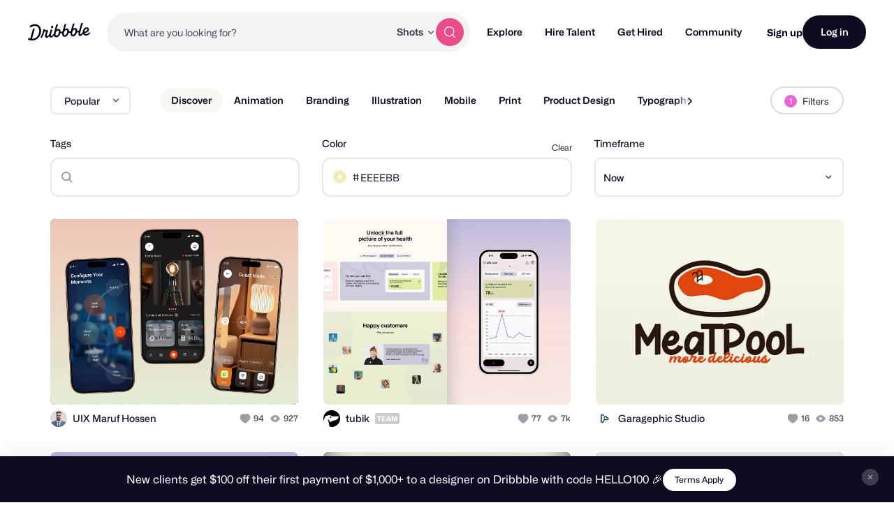

--- FILE ---
content_type: text/css
request_url: https://cdn.dribbble.com/assets/infinite-shots-pages/async-7890a74e048043d3dfa1ab32064a2d44c6c723268f8001a2721992b386976c56.css
body_size: 18334
content:
#signup-overlay{-webkit-box-sizing:border-box;box-sizing:border-box;padding:16px}@media only screen and (max-width: 800px){#signup-overlay{padding:16px}}#signup-overlay a.close{position:absolute;z-index:1;top:-10px;right:-10px;margin:0}#signup-overlay.overlay{-webkit-transition:none;transition:none}#signup-overlay .lightbox{-webkit-box-sizing:border-box;box-sizing:border-box;width:100%;min-height:492px;margin:0 auto;margin-top:32px;padding:32px;padding:0;-webkit-transform:translateY(10%);-ms-transform:translateY(10%);transform:translateY(10%);-webkit-transition:all 0.5s cubic-bezier(0.68, -0.55, 0.265, 1.2);transition:all 0.5s cubic-bezier(0.68, -0.55, 0.265, 1.2);border-radius:16px;opacity:0;background-color:#fff;-webkit-box-shadow:0 0px 10px rgba(0,0,0,0.1);box-shadow:0 0px 10px rgba(0,0,0,0.1)}@media (min-width: 768px){#signup-overlay .lightbox{max-width:484px}}@media only screen and (max-width: 800px){#signup-overlay .lightbox{position:static}}#signup-overlay .lightbox-message{display:inline-block;position:absolute;z-index:1;top:16px;left:50%;padding:4px 16px;-webkit-transform:translateX(-50%);-ms-transform:translateX(-50%);transform:translateX(-50%);border:2px solid currentColor;border-radius:4px;background-color:rgba(0,0,0,0.67);color:#fff;line-height:1;white-space:nowrap}#signup-overlay .lightbox-message:empty{display:none}@media only screen and (max-width: 800px){#signup-overlay .lightbox-message{right:0;left:0;-webkit-transform:none;-ms-transform:none;transform:none;white-space:normal}}#signup-overlay .lightbox-header{position:relative;top:-2px;margin:-32px;margin-bottom:30px;padding:64px 32px;padding-right:55%;border-radius:16px 16px 0 0;background:right bottom no-repeat;background-size:auto 80%;text-align:left}#signup-overlay .lightbox-header p{margin:1rem 0;font-size:22px;font-weight:bold;line-height:1.1}@media only screen and (max-width: 800px){#signup-overlay .lightbox-header p{font-size:18px}}#signup-overlay .lightbox-header *{color:inherit}#signup-overlay .lightbox-header svg [fill]{fill:currentColor}#signup-overlay .lightbox-header svg [stroke]{stroke:currentColor}#signup-overlay .lightbox-header .dribbble-logo{width:40%;height:auto}@media only screen and (max-width: 800px){#signup-overlay .lightbox-header{margin:-16px;margin-bottom:14px;padding:32px 16px;padding-right:50%;background-size:auto 35vw}}#signup-overlay.overlay-visible .lightbox{-webkit-transform:translateY(0%);-ms-transform:translateY(0%);transform:translateY(0%);opacity:1;-webkit-box-shadow:0 16px 128px rgba(0,0,0,0.5);box-shadow:0 16px 128px rgba(0,0,0,0.5)}#signup-overlay .lightbox-message:not(:empty)~.lightbox-header{padding-top:96px}@media only screen and (max-width: 800px){#signup-overlay .lightbox-message:not(:empty)~.lightbox-header{padding-top:80px}}#signup-overlay .lightbox-header-attribution{position:absolute;bottom:16px;padding-right:50%}#signup-overlay .lightbox-footer{margin:0 -32px;margin-top:32px;border-top:1px solid #ddd}@media only screen and (max-width: 800px){#signup-overlay .lightbox-footer{margin:0 -16px;margin-top:16px}}#signup-overlay .email-form{max-height:100vh;margin:0;-webkit-transition:all 0.2s ease-in-out;transition:all 0.2s ease-in-out;opacity:1}#signup-overlay .email-form .signup-password .message{padding-bottom:0}#signup-overlay .email-signup-toggle{display:block;margin:0 auto;padding:16px 16px 0 16px;color:#9e9ea7;font-size:14px;font-weight:500;text-align:center;text-transform:capitalize}#signup-overlay .email-signup-toggle:before{content:'Or '}#signup-overlay .email-signup-toggle:hover{color:#7263d4}#signup-overlay .email-signup-toggle.on{display:block;color:#0d0c22}#signup-overlay .email-signup-toggle.on:before{content:none}#signup-overlay .email-signup-toggle.ab-2{display:block;color:#0d0c22}#signup-overlay .email-signup-toggle.ab-2~.email-form{max-height:70vh;opacity:1}#signup-overlay .email-signup-toggle.ab-2~.email-form .signup-username,#signup-overlay .email-signup-toggle.ab-2~.email-form .signup-name,#signup-overlay .email-signup-toggle.ab-2~.email-form .opt-in,#signup-overlay .email-signup-toggle.ab-2~.email-form .form-btns,#signup-overlay .email-signup-toggle.ab-2~.email-form .g-recaptcha,#signup-overlay .email-signup-toggle.ab-2~.email-form .captcha-not-loaded,#signup-overlay .email-signup-toggle.ab-2~.email-form .signup-password .message{display:none}#signup-overlay .email-signup-toggle.ab-2.on~.email-form .signup-username,#signup-overlay .email-signup-toggle.ab-2.on~.email-form .signup-name,#signup-overlay .email-signup-toggle.ab-2.on~.email-form .opt-in,#signup-overlay .email-signup-toggle.ab-2.on~.email-form .form-btns,#signup-overlay .email-signup-toggle.ab-2.on~.email-form .g-recaptcha,#signup-overlay .email-signup-toggle.ab-2.on~.email-form .captcha-not-loaded,#signup-overlay .email-signup-toggle.ab-2.on~.email-form .signup-password .message{display:block}#signup-overlay .grecaptcha-badge{overflow:hidden;border-radius:8px !important;-webkit-box-shadow:none !important;box-shadow:none !important}#signup-overlay .signup-social-buttons{display:-ms-flexbox;display:flex;-ms-flex-wrap:nowrap;flex-wrap:nowrap;-ms-flex-pack:justify;justify-content:space-between;margin:0 -8px}#signup-overlay .signup-social-buttons .auth-google-form{display:-ms-flexbox;display:flex;width:100%}#signup-overlay .signup-social-buttons .form-btn{-ms-flex:1;flex:1;margin:8px;text-align:center;white-space:nowrap}@media only screen and (max-width: 800px){#signup-overlay .signup-social-buttons .form-btn{margin:4px}}#signup-overlay .signup-social-buttons .form-btn.auth-google{-ms-flex-positive:1;flex-grow:1;padding-left:56px}#signup-overlay .signup-social-buttons .form-btn.auth-google svg{position:absolute;top:50%;left:16px;width:24px;height:24px;margin:0;-webkit-transform:translateY(-50%);-ms-transform:translateY(-50%);transform:translateY(-50%);border-radius:100%;background:#fff url(/assets/icons/social/google-color-05ae4773bc0a03ea35fa9b25ed81f85bdd3b848a31754820fc2b16459d59bbdd.svg) center center no-repeat;background-size:16px 16px}#signup-overlay .signup-social-buttons .form-btn.auth-google svg path{fill:transparent !important}@media only screen and (max-width: 800px){#signup-overlay .signup-social-buttons .form-btn.auth-google{padding-left:32px}#signup-overlay .signup-social-buttons .form-btn.auth-google svg{left:8px;width:20px;height:20px;background-size:14px 14px}}.signup-container{text-align:center}.signup-container .signup-social{display:block;margin:0;padding:0;border:none}.signup-container .signup-social a{-webkit-box-sizing:border-box;box-sizing:border-box;width:auto;min-width:200px;margin:0 5px 10px}.signup-container .signup-or-label{display:block;margin-top:5px;color:#999;font-size:18px;font-weight:500}.signup-container div.grecaptcha-badge{margin:30px auto 0;float:none}.signup-container p.already-a-member{margin-top:30px;font-weight:500}.signup-container a.forgotten-password{margin:0 0 10px;float:right;font-size:12px;white-space:nowrap}.signup-container form .message{text-align:left}.signup-container-v2{display:-ms-flexbox;display:flex;-ms-flex-direction:column;flex-direction:column;min-height:492px}@media (min-width: 500px){.signup-container-v2{-ms-flex-direction:row;flex-direction:row}}.signup-container-v2 .signup-sidebar,.signup-container-v2 .signup-content{-ms-flex:1;flex:1}.signup-container-v2__signin-form,.signup-container-v2__signup-form{-webkit-box-sizing:border-box;box-sizing:border-box;width:100%;padding:48px}.signup-container-v2__signin-form .footer,.signup-container-v2__signup-form .footer{margin-top:16px;color:#6e6d7a;text-align:center}.signup-container-v2__signin-form .footer a,.signup-container-v2__signup-form .footer a{color:#6e6d7a;text-decoration:underline}.signup-container-v2__signin-form .auth-google svg,.signup-container-v2__signup-form .auth-google svg{margin-right:12px}.signup-container-v2__signin-form .divider,.signup-container-v2__signup-form .divider{display:block;height:1px;margin:30px 0;padding:0;overflow:visible;border:none;background-color:#e7e7e9;color:#6e6d7a;text-align:center}.signup-container-v2__signin-form .divider:after,.signup-container-v2__signup-form .divider:after{display:inline-block;position:relative;top:-14px;padding:0 16px;background:#fff;font:normal 14px/14px "Mona Sans", "Helvetica Neue", Helvetica, Arial, sans-serif}.signup-container-v2__signin-form .divider.sign-in:after,.signup-container-v2__signup-form .divider.sign-in:after{content:'or sign in with email'}.signup-container-v2__signin-form .divider.sign-up:after,.signup-container-v2__signup-form .divider.sign-up:after{content:'or sign up with email'}.signup-container-v2 .signin-form__password{display:-ms-flexbox;display:flex;-ms-flex-direction:column;flex-direction:column;margin-bottom:36px}.signup-container-v2 .signin-form__forgot-password{-ms-flex-item-align:end;align-self:flex-end;margin-bottom:4px;font-family:"Mona Sans", "Helvetica Neue", Helvetica, Arial, sans-serif;font-size:14px;font-weight:400;line-height:20px;text-decoration:underline}.signup-container-v2 .signup-form__email,.signup-container-v2 .signup-form__username,.signup-container-v2 .signup-form__password,.signup-container-v2 .signup-form__name{margin-bottom:16px}.signup-container-v2 .signup-form__email label,.signup-container-v2 .signup-form__username label,.signup-container-v2 .signup-form__password label,.signup-container-v2 .signup-form__name label{font-family:"Mona Sans", "Helvetica Neue", Helvetica, Arial, sans-serif;font-size:14px;font-weight:500;line-height:20px}.signup-container-v2 .signup-form__terms{margin:16px 0}.signup-container-v2 .signup-form__terms a{text-decoration:underline}.signup-container-v2 .signup-form__terms .checkbox-radio-label{font-family:"Mona Sans", "Helvetica Neue", Helvetica, Arial, sans-serif;font-size:12px;font-weight:400;line-height:16px}.signup-container-v2 .g-recaptcha{display:none}.signup-sidebar{display:block;top:0;min-width:160px;margin:0;padding:0;border-radius:16px 0 0 16px}.signup-sidebar__video-container{position:relative;height:100%;min-height:200px;overflow:hidden;border-radius:16px 16px 0 0}@media (min-width: 500px){.signup-sidebar__video-container{border-radius:16px 0 0 16px}}.signup-sidebar__logo-container{position:absolute;z-index:10;top:40px;left:40px;color:#fff}.signup-sidebar__logo-svg{width:90px;height:25px;fill:#fff}.signup-sidebar__video{position:absolute;top:50%;left:50%;width:100%;height:100%;-webkit-transform:translate(-50%, -50%);-ms-transform:translate(-50%, -50%);transform:translate(-50%, -50%);-o-object-fit:cover;object-fit:cover}.signup-sidebar__video-credit{position:absolute;z-index:10;bottom:24px;left:24px;color:#fff}.signup-sidebar__video-credit a{color:#fff}.signup-content{-webkit-box-sizing:border-box;box-sizing:border-box;width:100%;padding:48px}.signup-content__logo-svg{width:85px;height:24px;margin-bottom:32px}.signup-content__title{padding-bottom:40px;font-size:20px;font-weight:500;line-height:26px;text-align:left}.signup-content .auth-google-text{padding-left:12px}.signup-content__line-break{position:relative;margin:30px 0}.signup-content__or{position:absolute;top:-11px;left:46%;padding:0 8px;background:#fff;color:#6e6d7a;font-family:"Mona Sans", "Helvetica Neue", Helvetica, Arial, sans-serif;font-size:14px;font-weight:400;line-height:20px}.signup-content__footer{padding-top:40px;color:#6e6d7a;text-align:center}.signup-content__footer a{color:#6e6d7a;text-decoration:underline}.signup-content__footer a:hover{color:#0d0c22}.signup-content__tos{font-family:"Mona Sans", "Helvetica Neue", Helvetica, Arial, sans-serif;font-size:12px;font-weight:400;line-height:16px}.signup-content__log-in{padding-top:32px;font-family:"Mona Sans", "Helvetica Neue", Helvetica, Arial, sans-serif;font-size:14px;font-weight:400;line-height:20px}div.page{padding:10px 0 0;font-weight:bold;text-align:center}div.page span.disabled{display:none}div.page a{display:inline-block;width:44px;height:44px;margin:0 10px;text-indent:-9999px}div.page a.previous_page{background-repeat:no-repeat;background-position:0 0;background-image:url(/assets/icon-previous-a3b595e2aa1f421876380057dba971f4713a3e3485dfb99c0ee4ce5485303caa.png)}@media (-webkit-min-device-pixel-ratio: 1.5),(min-device-pixel-ratio: 1.5),(min-resolution: 1.5dppx){div.page a.previous_page{background-image:url(/assets/icon-previous-2x-4ad813c7f522ea41f1242df4f628ca3ae2b72685827da2c228a1c3ac20e30710.png);background-size:44px 88px}}div.page a.next_page{background-repeat:no-repeat;background-position:0 0;background-image:url(/assets/icon-next-81d55a28b3afc633eb9fc1ef94bacb55316322b10defb56d25b79c461fb693c3.png)}@media (-webkit-min-device-pixel-ratio: 1.5),(min-device-pixel-ratio: 1.5),(min-resolution: 1.5dppx){div.page a.next_page{background-image:url(/assets/icon-next-2x-976d7175da3cf03b7c6ae96e5627f672e427eea7f3e68927160adbed9a43d046.png);background-size:44px 88px}}div.page a:hover{background-position:0 -44px}#comments-section div.page{margin-bottom:40px}.pagination-with-labels{display:-ms-flexbox;display:flex;-ms-flex-pack:center;justify-content:center;gap:16px}.pagination-with-labels .next_page,.pagination-with-labels .previous_page{display:-ms-inline-flexbox;display:inline-flex;-ms-flex-align:center;align-items:center;height:48px;padding:0 24px;border:1px solid #e7e7e9;border-radius:9999999px;background:none;color:#0d0c22;font-size:14px;font-weight:600;line-height:1;cursor:pointer}.pagination-with-labels .next_page:hover,.pagination-with-labels .previous_page:hover{border-color:#dbdbde}.pagination-with-labels .next_page.disabled,.pagination-with-labels .previous_page.disabled{opacity:0.5;cursor:default;pointer-events:none}.pagination-with-labels .next_page{margin-left:8px}.pagination-with-labels .previous_page{margin-right:8px}.infinite,.loading-more{display:none;margin-top:40px;text-align:center}.infinite a,.loading-more a{margin:0 auto;padding-right:60px;padding-left:60px}.infinite a.sign-up-to-continue,.loading-more a.sign-up-to-continue{max-width:400px;margin-right:auto;margin-left:auto}.infinite span.processing,.loading-more span.processing{background-color:transparent;color:#6e6d7a;font-weight:500}.infinite .rate-limited,.loading-more .rate-limited{color:#9e9ea7;font-size:14px}.infinite .rate-limited a,.loading-more .rate-limited a{display:inline-block;padding:0;color:#6e6d7a}.infinite-login-actions{display:-ms-flexbox;display:flex;-ms-flex-direction:column;flex-direction:column}@media (min-width: 500px){.infinite-login-actions{display:block}}.infinite-login-actions a{margin-top:15px}#bucket-add{padding:50px}#bucket-add .bucket-heading{margin-bottom:20px}#bucket-add #bucket_form{display:-ms-flexbox;display:flex;-ms-flex-align:center;align-items:center;-ms-flex-pack:justify;justify-content:space-between}#bucket-add a.close{margin-top:-40px;margin-right:-40px;color:#dbdbde}span.bucket-img{position:absolute;top:0;left:0;width:60px;height:58px;padding:5px;opacity:0.6;background:url(/assets/bucket-frame-cac614304b5919ac834414ed5a0b407a986858793acfb608b09455deb74c431c.png) no-repeat 0 0}span.bucket-img img{max-width:60px;max-height:45px;float:left;background:url(/assets/bucket-frame-cac614304b5919ac834414ed5a0b407a986858793acfb608b09455deb74c431c.png) no-repeat 0 0}.scrolling-selection-list{height:275px;margin:0 0 25px;overflow:auto}.scrolling-selection-list li{position:relative;margin:0 0 5px;border-radius:5px;font-size:13px;line-height:1.2}.scrolling-selection-list li:last-child{margin:0}.scrolling-selection-list li.current a{background:#fafafb}.scrolling-selection-list li a{display:block;padding:6px;overflow:hidden;border:1px solid #ccc;border-radius:5px;background:#fff}.scrolling-selection-list li a strong{display:block;margin-right:50px;color:#0d0c22}#bucket-add .scrolling-selection-list li a,#project-add .scrolling-selection-list li a{min-height:68px;padding-left:86px}#bucket-add .scrolling-selection-list li a span.for-team em,#project-add .scrolling-selection-list li a span.for-team em{font-style:normal;font-weight:bold}#bucket-add .scrolling-selection-list li a span.for-team img,#project-add .scrolling-selection-list li a span.for-team img{width:16px;margin:-1px 4px 0 0;float:left;border-radius:50%}#bucket-add .scrolling-selection-list li a span.bucket-img,#project-add .scrolling-selection-list li a span.bucket-img{top:6px;left:6px}#list-add .scrolling-selection-list li a,#good-add .scrolling-selection-list li a{padding-left:10px}#list-add .scrolling-selection-list li a span.good-price,#good-add .scrolling-selection-list li a span.good-price{margin-left:5px}.scrolling-selection-list li a span.good-meta{line-height:16px}.scrolling-selection-list li.included a,.scrolling-selection-list li.bucketed a{background-color:#f8f8f8;background-repeat:no-repeat;background-position:100% 50%;background-image:url(/assets/icon-check-big-b60030c24ce0fea926d8ae239082a92ce15ae8d887e006ad38891eb7302b5c0f.png)}@media (-webkit-min-device-pixel-ratio: 1.5),(min-device-pixel-ratio: 1.5),(min-resolution: 1.5dppx){.scrolling-selection-list li.included a,.scrolling-selection-list li.bucketed a{background-image:url(/assets/icon-check-big-2x-11bd3b959ba6f7c4f335e05dd6df7c9d222ea96b3ff276d6ffae65abefa86a89.png);background-size:46px 26px}}.scrolling-selection-list li.included a strong,.scrolling-selection-list li.bucketed a strong{color:#0d0c22}.scrolling-selection-list li.included a span.bucket-meta,.scrolling-selection-list li.included a span.list-meta,.scrolling-selection-list li.included a span.good-meta,.scrolling-selection-list li.bucketed a span.bucket-meta,.scrolling-selection-list li.bucketed a span.list-meta,.scrolling-selection-list li.bucketed a span.good-meta{color:#6e6d7a}.scrolling-selection-list li.included a span.bucket-timestamp,.scrolling-selection-list li.bucketed a span.bucket-timestamp{color:#9e9ea7}.scrolling-selection-list li.included.current a,.scrolling-selection-list li.included a:hover,.scrolling-selection-list li.bucketed.current a,.scrolling-selection-list li.bucketed a:hover{background-image:url(/assets/icon-minus-big-2e1f4029731f876b4048b600420534d62edc02584e4c9ebec0e234ea998ad7e4.png)}@media (-webkit-min-device-pixel-ratio: 1.5),(min-device-pixel-ratio: 1.5),(min-resolution: 1.5dppx){.scrolling-selection-list li.included.current a,.scrolling-selection-list li.included a:hover,.scrolling-selection-list li.bucketed.current a,.scrolling-selection-list li.bucketed a:hover{background-image:url(/assets/icon-minus-big-2x-b5ac8e91571c355672d03a8f609b29c209f165f8a34aaca00206754329a7ce2c.png);background-size:46px 26px}}.scrolling-selection-list li.selected a,.scrolling-selection-list li.selected a:hover{background-color:#fff;background-repeat:no-repeat;background-position:349px 25px;color:#333;background-image:url(/assets/processing-0adc8c1c97e052c873286dfd67ae4b039dd9bb29e66d9cff02e3bf56a77004e9.gif)}@media (-webkit-min-device-pixel-ratio: 1.5),(min-device-pixel-ratio: 1.5),(min-resolution: 1.5dppx){.scrolling-selection-list li.selected a,.scrolling-selection-list li.selected a:hover{background-image:url(/assets/processing-2x-fc251e4ee84e06b69a4fcb246c68d8425fa62ea3872a3322a98dd36d75a66337.gif);background-size:32px 32px}}.scrolling-selection-list li.selected a span.bucket-meta,.scrolling-selection-list li.selected a span.list-meta,.scrolling-selection-list li.selected a span.good-meta,.scrolling-selection-list li.selected a:hover span.bucket-meta,.scrolling-selection-list li.selected a:hover span.list-meta,.scrolling-selection-list li.selected a:hover span.good-meta{color:#9e9ea7}span.bucket-meta,span.list-meta,span.good-meta{display:block;margin:4px 0 0;color:#6e6d7a;font-size:12px}span.bucket-meta.bucket-timestamp,span.list-meta.bucket-timestamp,span.good-meta.bucket-timestamp{color:#9e9ea7;font-size:11px}span.bucket-meta span.sep,span.list-meta span.sep,span.good-meta span.sep{margin:0 2px;color:#dbdbde}span.bucket-meta span.good-store,span.list-meta span.good-store,span.good-meta span.good-store{display:block;margin:5px 0}span.bucket-meta span.good-store img,span.list-meta span.good-store img,span.good-meta span.good-store img{width:16px;margin:0 7px 0 0;float:left}#bucket-add div.create-bucket,#bucket-add div.create-good,#project-add div.create-bucket,#project-add div.create-good,#list-add div.create-bucket,#list-add div.create-good,#good-add div.create-bucket,#good-add div.create-good{display:none}#list-add form.gen-form fieldset label.private b{padding:0 17px 0 0;background-repeat:no-repeat;background-position:100% 50%;background-image:url(/assets/icon-private-90431603ddcced5714a96df29c0cdd6718b64c08741629e35df0755504684714.png)}@media (-webkit-min-device-pixel-ratio: 1.5),(min-device-pixel-ratio: 1.5),(min-resolution: 1.5dppx){#list-add form.gen-form fieldset label.private b{background-image:url(/assets/icon-private-2x-6f6424c5742b60bc6abcf0b8e98e34eebf28fe41bbd900abb1ea56fed0f91ef0.png);background-size:11px 12px}}#list-add p.message{padding:0 0 0 17px;background-repeat:no-repeat;background-position:0 50%;background-image:url(/assets/icon-private-90431603ddcced5714a96df29c0cdd6718b64c08741629e35df0755504684714.png)}@media (-webkit-min-device-pixel-ratio: 1.5),(min-device-pixel-ratio: 1.5),(min-resolution: 1.5dppx){#list-add p.message{background-image:url(/assets/icon-private-2x-6f6424c5742b60bc6abcf0b8e98e34eebf28fe41bbd900abb1ea56fed0f91ef0.png);background-size:11px 12px}}#list-add ol.scrolling-selection-list li.processing{padding-left:0;background-position:95% 50%}#list-add ol.scrolling-selection-list li a strong img.private{position:relative;top:1px;margin:0 0 0 2px}a.new-good{position:absolute;top:-4px;right:0}.no-results{grid-column:1 / -1;margin:0 auto;padding:20px;text-align:center}@media only screen and (min-width: 960px){.no-results{padding:40px}}.no-results h3{margin-bottom:10px;color:#0d0c22;font-size:18px;font-weight:bold}@media only screen and (min-width: 960px){.no-results h3{margin-bottom:20px;font-size:24px}}.no-results p{margin-bottom:20px;padding:0 20px;color:#6e6d7a;font-size:14px;line-height:1.5}@media only screen and (min-width: 960px){.no-results p{font-size:16px}}.no-results h3,.no-results p{max-width:620px;margin-right:auto;margin-left:auto}.no-results-image{position:relative;max-width:510px;margin:0 auto 20px}@media only screen and (max-width: 959px){.no-results-image{max-width:300px}}.no-results-image img{width:100%;height:auto;mix-blend-mode:multiply}.no-results-credit{position:absolute;right:60px;bottom:20px;color:#dbdbde;font-size:12px}@media only screen and (max-width: 959px){.no-results-credit{right:0}}.no-results-credit a{color:#dbdbde;text-decoration:underline}.no-results-credit a:hover,.no-results-credit a:focus{color:#9e9ea7}.indicator.processing{position:absolute;z-index:999;top:0;right:0;bottom:0;left:0;width:100%;height:100%;background-color:rgba(255,255,255,0.8) !important;background-position:center 20px}.profile-avatar{display:-ms-flexbox;display:flex}.profile-avatar .avatar-link{display:inline-block;-webkit-transition:opacity 0.2s ease;transition:opacity 0.2s ease;opacity:1}.profile-avatar .avatar-link:hover{opacity:0.8}.profile-avatar .avatar-image-wrapper{overflow:hidden;border-radius:50%;background:#e7e7e9}.profile-avatar .avatar-image-wrapper.avatar-tiny{width:16px;height:16px}.profile-avatar .avatar-image-wrapper.avatar-small{width:24px;height:24px}.profile-avatar .avatar-image-wrapper.avatar-regular{width:32px;height:32px}.profile-avatar .avatar-image-wrapper.avatar-medium{width:40px;height:40px}.profile-avatar .avatar-image-wrapper.avatar-large{width:60px;height:60px}.profile-avatar .avatar-image{display:-ms-flexbox;display:flex;width:100%;height:auto;border-radius:50%}.avatar-list{--avatar-list-overlap: -8px;--avatar-list-border-width: 2px;display:-ms-flexbox;display:flex;-ms-flex-align:center;align-items:center;-ms-flex-pack:start;justify-content:flex-start}.avatar-list--small{--avatar-list-overlap: -6px}@media (max-width: 767px){.avatar-list--small{--avatar-list-overlap: -7px}}.avatar-list>*{display:-ms-flexbox;display:flex;z-index:1;-webkit-box-sizing:content-box;box-sizing:content-box;overflow:hidden;border-radius:50%;background-color:#f3f3f4}.avatar-list>*:not(:first-child){margin-left:var(--avatar-list-overlap);border:var(--avatar-list-border-width) solid #fff}.follow-prompt{position:relative;white-space:nowrap}.follow-prompt .unfollow{display:none}.follow-prompt a.unfollow,.follow-prompt a.unfollow.form-btn,.follow-prompt a.unblock,.follow-prompt a.unblock.form-btn{display:none}.follow-prompt .form-btn{height:40px}body.self .profile-actions .follow-prompt,ol.player-cards li.self div.player-actions .follow-prompt,.shot-byline .attribution.self .follow-prompt{display:none}div.actions-menu.active:hover:before{content:'';position:absolute;right:0;width:220px;height:30px}@media screen and (max-width: 520px){div.actions-menu.active:hover:before{width:0}}div.actions-menu a.settings{padding-right:9px;padding-left:9px;background:none}div.actions-menu a.settings span{display:inline-block;padding-left:25px;background-repeat:no-repeat;background-position:0 0;text-indent:-9999px;background-image:url(/assets/icon-settings-dd-fb668e3e35fecca6410d34d04f6a35fdc7b224a361a1812c0c37009178e1fc00.png?2)}@media (-webkit-min-device-pixel-ratio: 1.5),(min-device-pixel-ratio: 1.5),(min-resolution: 1.5dppx){div.actions-menu a.settings span{background-image:url(/assets/icon-settings-dd-2x-cb9d1c540d8351da37b80c89395cfeab48cbf8f4e12c0119fe7122c99a9bf03a.png?2);background-size:25px 48px}}div.actions-menu a.grid{padding:7px 9px;background:none}div.actions-menu a.grid:hover{-webkit-box-shadow:none;box-shadow:none}div.actions-menu a.grid span{display:inline-block;height:16px;padding-left:16px;background-repeat:no-repeat;background-position:0 0;text-indent:-9999px;background-image:url(/assets/icon-shot-options-53c75c62b68bba201bac1ebdf07dfa10aacfa121682167b900b76fd595e203ad.png?2)}@media (-webkit-min-device-pixel-ratio: 1.5),(min-device-pixel-ratio: 1.5),(min-resolution: 1.5dppx){div.actions-menu a.grid span{background-image:url(/assets/icon-shot-options-2x-a132f9242484094e4dfae087453f4a7df00bd589a9185c2c738f8ec0af2cf2fb.png?2);background-size:16px 48px}}div.actions-menu a.accounts{padding:7px 9px;background:none}div.actions-menu a.accounts:hover{-webkit-box-shadow:none;box-shadow:none}div.actions-menu a.accounts span{display:inline-block;height:16px;padding-left:16px;background-repeat:no-repeat;background-position:0 0;text-indent:-9999px;background-image:url(/assets/icon-account-options-f99d2e4b40f756aad659eac29bc8556d4d0dc802197a09d5e56056c2c34d150b.png?2)}@media (-webkit-min-device-pixel-ratio: 1.5),(min-device-pixel-ratio: 1.5),(min-resolution: 1.5dppx){div.actions-menu a.accounts span{background-image:url(/assets/icon-account-options-2x-466416bfe7b781bc98b622e70541a57da23adb83f5aa3e29e0ba18a7de12281c.png?2);background-size:16px 48px}}div.actions-menu:hover a.grid span,div.actions-menu:hover a.accounts span{background-position:0 -32px}div.actions-menu.active a.settings,div.actions-menu.active a.grid,div.actions-menu.active a.accounts{border-bottom-right-radius:0;border-bottom-left-radius:0;background:#000;-webkit-box-shadow:1px 1px 1px rgba(0,0,0,0.3);box-shadow:1px 1px 1px rgba(0,0,0,0.3)}div.actions-menu.active a.settings{-webkit-box-shadow:1px 1px 1px rgba(0,0,0,0.3);box-shadow:1px 1px 1px rgba(0,0,0,0.3)}div.actions-menu.active a.settings span{background-position:0 -33px}div.actions-menu ul.actions-list{display:none;position:absolute;z-index:var(--zi-dropdown);right:0;width:220px;padding:5px 0;border-radius:4px;border-top-right-radius:0;background-clip:padding-box;background-color:#000;-webkit-box-shadow:1px 1px 1px rgba(0,0,0,0.3);box-shadow:1px 1px 1px rgba(0,0,0,0.3);text-align:left}div.actions-menu ul.actions-list>li ul li.separate:not(:first-child){margin:4px 0 0;padding:4px 0 0;border-top:1px solid rgba(255,255,255,0.15)}div.actions-menu ul.actions-list>li ul:empty{height:200px;margin:0;padding:0;border:0;background-color:#f00}div.actions-menu ul.actions-list>li.shot-display{padding:5px 15px}div.actions-menu ul.actions-list>li.shot-display h3{padding:0;border:none;background:none;color:#ccc;font-size:12px;font-weight:500;letter-spacing:0.03em;text-transform:uppercase}div.actions-menu ul.actions-list>li.shot-display li{width:23%;padding-left:2.666%;float:left}div.actions-menu ul.actions-list>li.shot-display li:first-child{padding-left:0}div.actions-menu ul.actions-list>li.shot-display li.active a{background-color:#9e9ea7}div.actions-menu ul.actions-list>li.shot-display li.active svg path{fill:#fff}div.actions-menu ul.actions-list>li.shot-display li a{display:block;width:100%;height:42px;margin:5px 0 0;padding:0;border-radius:2px;background:#505050;text-align:center}div.actions-menu ul.actions-list>li.shot-display li a:hover{background-color:#9e9ea7}div.actions-menu ul.actions-list>li.shot-display li a svg{width:42px;height:42px}div.actions-menu ul.actions-list>li li a{display:block;padding:5px 15px;color:#9e9ea7;font-size:13px;font-weight:normal}div.actions-menu ul.actions-list>li li a.processing{padding-left:30px}.listed-by-current-user div.actions-menu ul.actions-list>li li a.show-list-ui{padding-right:34px;background-repeat:no-repeat;background-position:100% 6px;background-image:url(/assets/icon-listed-1095e94d2e174a414c932ec53376676f5c11d1df9c083cfe6dbeac5ea54f980a.png?2)}@media (-webkit-min-device-pixel-ratio: 1.5),(min-device-pixel-ratio: 1.5),(min-resolution: 1.5dppx){.listed-by-current-user div.actions-menu ul.actions-list>li li a.show-list-ui{background-image:url(/assets/icon-listed-2x-a7c6a8dbf54f08c91b011a9f29977ba5ecc7b7b988c37f9d64c6ea15810311a3.png?2);background-size:28px 10px}}div.actions-menu ul.actions-list>li li a.unblock{display:none}div.actions-menu ul.actions-list>li li a:hover{background-color:rgba(255,255,255,0.1);color:#dbdbde}div.actions-menu ul.actions-list>li li a:active{background-color:rgba(0,0,0,0.3);color:#fff}div.player-actions div.actions-menu{display:inline-block}div.player-actions div.actions-menu.active:hover:before{right:auto}div.player-actions div.actions-menu a.settings{padding:4px 8px 3px}div.player-actions div.actions-menu ul.actions-list{right:auto;border-radius:4px;border-top-left-radius:0}.followed-by-current-user .follow-prompt .unfollow{display:-ms-inline-flexbox;display:inline-flex}.followed-by-current-user .follow-prompt a.follow,.followed-by-current-user .follow-prompt a.unblock{display:none}.followed-by-current-user .follow-prompt a.unfollow{display:-ms-inline-flexbox;display:inline-flex}.blocked-by-current-user .follow-prompt .unfollow{display:none}.blocked-by-current-user .follow-prompt a.follow,.blocked-by-current-user .follow-prompt a.unfollow{display:none}.blocked-by-current-user .follow-prompt a.unblock{display:-ms-inline-flexbox;display:inline-flex}.blocked-by-current-user.player .follow-prompt a.unblock{display:none}.blocked-by-current-user div.actions-menu ul.actions-list>li li a.unblock{display:block}.blocked-by-current-user div.actions-menu ul.actions-list>li li a.block{display:none}.subscribe-to-notification,div.rsvp-mod{-webkit-box-sizing:border-box;box-sizing:border-box;margin:0 0 30px;padding:20px;border-radius:6px;background:#000;text-align:center}body#jobs div.secondary .subscribe-to-notification,body#jobs div.secondary div.rsvp-mod{margin-bottom:15px}body#jobs div.secondary .subscribe-to-notification.subscribe-to-notification-target,body#jobs div.secondary div.rsvp-mod.subscribe-to-notification-target{margin-bottom:0}.subscribe-to-notification h4,div.rsvp-mod h4{width:auto;margin:0 0 6px;color:#fff;font-size:18px;font-weight:500;letter-spacing:0;line-height:1.3;text-transform:none}.subscribe-to-notification h4.subscribed,div.rsvp-mod h4.subscribed{color:#77e0b5}.subscribe-to-notification h4.subscribed span,div.rsvp-mod h4.subscribed span{padding-left:22px;background-repeat:no-repeat;background-position:0 50%;background-image:url(/assets/icon-subscribed-aea5d81fbc01fbe2f5c0dae10e0e5423719082d91f831683ceb80cc7ab1a66f7.png)}@media (-webkit-min-device-pixel-ratio: 1.5),(min-device-pixel-ratio: 1.5),(min-resolution: 1.5dppx){.subscribe-to-notification h4.subscribed span,div.rsvp-mod h4.subscribed span{background-image:url(/assets/icon-subscribed-2x-94e00cf2878906e07b5f099201a0082edc8b2b61021970e9b926f78229a656b8.png);background-size:16px 16px}}.subscribe-to-notification p,div.rsvp-mod p{width:auto;margin:0 0 15px;color:#9e9ea7;font-size:14px;line-height:1.4}div.secondary .subscribe-to-notification p,div.copy .subscribe-to-notification p,div.secondary div.rsvp-mod p,div.copy div.rsvp-mod p{color:#9e9ea7}.subscribe-to-notification p.subscribed,div.rsvp-mod p.subscribed{margin-bottom:0}.subscribe-to-notification p a,div.rsvp-mod p a{color:#dbdbde;font-weight:500}.subscribe-to-notification p a:hover,div.rsvp-mod p a:hover{color:#fff}.subscribe-to-notification .subscribe-btn span,.subscribe-to-notification .rsvp-btn span,div.rsvp-mod .subscribe-btn span,div.rsvp-mod .rsvp-btn span{padding-left:24px;background-repeat:no-repeat;background-position:0 50%;background-image:url(/assets/icon-paperplane-1dbd79b825a4809b44db475da1a3fc8098e567ba422b3913518e937b009e94b4.png)}@media (-webkit-min-device-pixel-ratio: 1.5),(min-device-pixel-ratio: 1.5),(min-resolution: 1.5dppx){.subscribe-to-notification .subscribe-btn span,.subscribe-to-notification .rsvp-btn span,div.rsvp-mod .subscribe-btn span,div.rsvp-mod .rsvp-btn span{background-image:url(/assets/icon-paperplane-2x-36c5a5acac446714466e0481d53de0e6815ed03a0dc18bd2bfb180199d8b7774.png);background-size:16px 16px}}.subscribe-to-notification.subscribe-to-notification-target,div.rsvp-mod.subscribe-to-notification-target{padding:0;background:none;text-align:left}.subscribe-to-notification.subscribe-to-notification-target h4.subscribed,div.rsvp-mod.subscribe-to-notification-target h4.subscribed{display:inline;font-size:14px}.subscribe-to-notification.subscribe-to-notification-target h4.subscribed span,div.rsvp-mod.subscribe-to-notification-target h4.subscribed span{padding:0;background:none}.subscribe-to-notification.subscribe-to-notification-target p.subscribed,div.rsvp-mod.subscribe-to-notification-target p.subscribed{display:inline}.subscribe-to-notification.subscribe-to-notification-target p.subscribed a,div.rsvp-mod.subscribe-to-notification-target p.subscribed a{color:#4f3cc9}.subscribe-to-notification.subscribe-to-notification-target p.subscribed a:hover,div.rsvp-mod.subscribe-to-notification-target p.subscribed a:hover{color:#7263d4}body#story .subscribe-to-notification,body#story div.rsvp-mod{width:63.9175%;margin:-20px auto 60px}@media only screen and (max-width: 800px){body#story .subscribe-to-notification,body#story div.rsvp-mod{width:92%}}.subscribe-to-notification-target.new-for-you a{color:#4f3cc9 !important}.subscribe-to-notification-target.new-for-you p.subscribed{display:none}.subscribe-to-notification-target.overtime{margin-bottom:0}.subscribe-to-notification-target.overtime p.subscribed{display:none}div.rsvp-mod{padding:40px}.sidebar-subscribe-link{margin-bottom:20px}.scrolling-row.before-promo{padding-bottom:0 !important;border-bottom:0 !important}.contact-info-warning{display:-ms-flexbox;display:flex;visibility:hidden;-ms-flex-direction:column;flex-direction:column;width:0;max-height:0;overflow:hidden;-webkit-transition:0.2s cubic-bezier(0.32, 0, 0.59, 0.03);transition:0.2s cubic-bezier(0.32, 0, 0.59, 0.03);-webkit-transition-property:opacity, visibility;transition-property:opacity, visibility;opacity:0;gap:12px}.contact-info-warning--visible{visibility:visible;grid-area:warning;width:auto;max-height:100%;overflow:visible;opacity:1}@media (max-width: 767px){.contact-info-warning--visible{margin-top:8px}}.contact-info-warning__heading{display:-ms-flexbox;display:flex;-ms-flex-align:center;align-items:center;gap:8px}.contact-info-warning__heading-text{color:#805e04;font-family:"Mona Sans", "Helvetica Neue", Helvetica, Arial, sans-serif;font-size:14px;font-weight:400;line-height:17px}@media (min-width: 500px){.contact-info-warning__heading-text{font-family:"Mona Sans", "Helvetica Neue", Helvetica, Arial, sans-serif;font-size:16px;font-weight:400;line-height:21px}}.contact-info-warning__icon{color:#f7b712}.contact-info-warning__text{font-family:"Mona Sans", "Helvetica Neue", Helvetica, Arial, sans-serif;font-size:14px;font-weight:400;line-height:17px}@media (min-width: 500px){.contact-info-warning__text{font-family:"Mona Sans", "Helvetica Neue", Helvetica, Arial, sans-serif;font-size:16px;font-weight:400;line-height:21px}}.contact-info-warning__send-message-btn{color:#b8509a;text-decoration:underline;font-family:"Mona Sans", "Helvetica Neue", Helvetica, Arial, sans-serif;font-size:14px;font-weight:600;line-height:normal}@media (min-width: 500px){.contact-info-warning__send-message-btn{font-family:"Mona Sans", "Helvetica Neue", Helvetica, Arial, sans-serif;font-size:16px;font-weight:700;line-height:normal}}@-webkit-keyframes fade-in{from{opacity:0}to{opacity:1}}@keyframes fade-in{from{opacity:0}to{opacity:1}}@-webkit-keyframes fade-out{from{opacity:1}to{opacity:0}}@keyframes fade-out{from{opacity:1}to{opacity:0}}@-webkit-keyframes fade-in-up{from{-webkit-transform:translate(0, 40px);transform:translate(0, 40px);opacity:0}to{-webkit-transform:translate(0, 0);transform:translate(0, 0);opacity:1}}@keyframes fade-in-up{from{-webkit-transform:translate(0, 40px);transform:translate(0, 40px);opacity:0}to{-webkit-transform:translate(0, 0);transform:translate(0, 0);opacity:1}}@-webkit-keyframes fade-out-up{from{-webkit-transform:translate(0, 0);transform:translate(0, 0);opacity:1}to{-webkit-transform:translate(0, -40px);transform:translate(0, -40px);opacity:0}}@keyframes fade-out-up{from{-webkit-transform:translate(0, 0);transform:translate(0, 0);opacity:1}to{-webkit-transform:translate(0, -40px);transform:translate(0, -40px);opacity:0}}@-webkit-keyframes fade-in-up-large{from{-webkit-transform:translate(0, 50%);transform:translate(0, 50%);opacity:0}to{-webkit-transform:translate(0, 0);transform:translate(0, 0);opacity:1}}@keyframes fade-in-up-large{from{-webkit-transform:translate(0, 50%);transform:translate(0, 50%);opacity:0}to{-webkit-transform:translate(0, 0);transform:translate(0, 0);opacity:1}}@-webkit-keyframes fade-out-up-large{from{-webkit-transform:translate(0, 0);transform:translate(0, 0);opacity:1}to{-webkit-transform:translate(0, -50%);transform:translate(0, -50%);opacity:0}}@keyframes fade-out-up-large{from{-webkit-transform:translate(0, 0);transform:translate(0, 0);opacity:1}to{-webkit-transform:translate(0, -50%);transform:translate(0, -50%);opacity:0}}@-webkit-keyframes fade-in-out{0%{opacity:0}25%{opacity:0}50%{opacity:1}75%{opacity:1}100%{opacity:0}}@keyframes fade-in-out{0%{opacity:0}25%{opacity:0}50%{opacity:1}75%{opacity:1}100%{opacity:0}}@-webkit-keyframes shake{0%,100%{-webkit-transform:translateX(0);transform:translateX(0)}25%,75%{-webkit-transform:translateX(-5px);transform:translateX(-5px)}50%{-webkit-transform:translateX(5px);transform:translateX(5px)}}@keyframes shake{0%,100%{-webkit-transform:translateX(0);transform:translateX(0)}25%,75%{-webkit-transform:translateX(-5px);transform:translateX(-5px)}50%{-webkit-transform:translateX(5px);transform:translateX(5px)}}.fade-in-up{-webkit-animation-name:fade-in-up;animation-name:fade-in-up}.fade-in-up{-webkit-animation-name:fade-out-up;animation-name:fade-out-up}.animation-shake{-webkit-animation:shake 0.2s ease-in-out;animation:shake 0.2s ease-in-out}@media (prefers-reduced-motion){.animation-shake{-webkit-animation:none;animation:none}}@-webkit-keyframes fade-in-down{from{-webkit-transform:translate(0, -40px);transform:translate(0, -40px);opacity:0}to{-webkit-transform:translate(0, 0);transform:translate(0, 0);opacity:1}}@keyframes fade-in-down{from{-webkit-transform:translate(0, -40px);transform:translate(0, -40px);opacity:0}to{-webkit-transform:translate(0, 0);transform:translate(0, 0);opacity:1}}@-webkit-keyframes fade-out-down{from{-webkit-transform:translate(0, 0);transform:translate(0, 0);opacity:1}to{-webkit-transform:translate(0, 40px);transform:translate(0, 40px);opacity:0}}@keyframes fade-out-down{from{-webkit-transform:translate(0, 0);transform:translate(0, 0);opacity:1}to{-webkit-transform:translate(0, 40px);transform:translate(0, 40px);opacity:0}}@-webkit-keyframes fade-in-down-large{from{-webkit-transform:translate(0, -50%);transform:translate(0, -50%);opacity:0}to{-webkit-transform:translate(0, 0);transform:translate(0, 0);opacity:1}}@keyframes fade-in-down-large{from{-webkit-transform:translate(0, -50%);transform:translate(0, -50%);opacity:0}to{-webkit-transform:translate(0, 0);transform:translate(0, 0);opacity:1}}@-webkit-keyframes fade-out-down-large{from{-webkit-transform:translate(0, 0);transform:translate(0, 0);opacity:1}to{-webkit-transform:translate(0, 50%);transform:translate(0, 50%);opacity:0}}@keyframes fade-out-down-large{from{-webkit-transform:translate(0, 0);transform:translate(0, 0);opacity:1}to{-webkit-transform:translate(0, 50%);transform:translate(0, 50%);opacity:0}}@-webkit-keyframes bounce-fade{0%{-webkit-transform:scale(0.5);transform:scale(0.5);opacity:0}50%{-webkit-transform:scale(1.2);transform:scale(1.2)}100%{-webkit-transform:scale(1);transform:scale(1);opacity:1}}@keyframes bounce-fade{0%{-webkit-transform:scale(0.5);transform:scale(0.5);opacity:0}50%{-webkit-transform:scale(1.2);transform:scale(1.2)}100%{-webkit-transform:scale(1);transform:scale(1);opacity:1}}@-webkit-keyframes bounce-in{0%{-webkit-transform:scale(0.5);transform:scale(0.5);opacity:0}50%{-webkit-transform:scale(1.4);transform:scale(1.4)}100%{-webkit-transform:scale(1);transform:scale(1);opacity:1}}@keyframes bounce-in{0%{-webkit-transform:scale(0.5);transform:scale(0.5);opacity:0}50%{-webkit-transform:scale(1.4);transform:scale(1.4)}100%{-webkit-transform:scale(1);transform:scale(1);opacity:1}}@-webkit-keyframes zoom-in-fade{0%{-webkit-transform:scale3d(0.9, 0.9, 0.9);transform:scale3d(0.9, 0.9, 0.9);opacity:0}50%{opacity:1}}@keyframes zoom-in-fade{0%{-webkit-transform:scale3d(0.9, 0.9, 0.9);transform:scale3d(0.9, 0.9, 0.9);opacity:0}50%{opacity:1}}@-webkit-keyframes slide{0%{-webkit-transform:translateX(-100%);transform:translateX(-100%)}100%{-webkit-transform:translateX(100%);transform:translateX(100%)}}@keyframes slide{0%{-webkit-transform:translateX(-100%);transform:translateX(-100%)}100%{-webkit-transform:translateX(100%);transform:translateX(100%)}}@-webkit-keyframes slide-in-right{from{-webkit-transform:translateX(100%);transform:translateX(100%)}to{-webkit-transform:translateX(0);transform:translateX(0)}}@keyframes slide-in-right{from{-webkit-transform:translateX(100%);transform:translateX(100%)}to{-webkit-transform:translateX(0);transform:translateX(0)}}@-webkit-keyframes slide-out-right{from{-webkit-transform:translateX(0);transform:translateX(0)}to{-webkit-transform:translateX(100%);transform:translateX(100%)}}@keyframes slide-out-right{from{-webkit-transform:translateX(0);transform:translateX(0)}to{-webkit-transform:translateX(100%);transform:translateX(100%)}}@-webkit-keyframes spin-animation{from{-webkit-transform:rotate(0deg);transform:rotate(0deg)}to{-webkit-transform:rotate(360deg);transform:rotate(360deg)}}@keyframes spin-animation{from{-webkit-transform:rotate(0deg);transform:rotate(0deg)}to{-webkit-transform:rotate(360deg);transform:rotate(360deg)}}.fade-in-down{-webkit-animation-name:fade-in-down;animation-name:fade-in-down}.fade-in-down{-webkit-animation-name:fade-out-down;animation-name:fade-out-down}.fade-in-enter-active{-webkit-animation:fade-in 0.4s;animation:fade-in 0.4s}.fade-in-leave-active{-webkit-animation:fade-out 0.4s;animation:fade-out 0.4s}.fade-in-up-enter-active{-webkit-animation:fade-in-up 0.3s;animation:fade-in-up 0.3s}.fade-in-up-leave-active{-webkit-animation:fade-out-up 0.3s;animation:fade-out-up 0.3s}.fade-in-up-large-enter-active{-webkit-animation:fade-in-up-large 0.35s ease;animation:fade-in-up-large 0.35s ease}.fade-in-up-large-leave-active{-webkit-animation:fade-out-up-large 0.3s ease;animation:fade-out-up-large 0.3s ease}.fade-in-down-enter-active{-webkit-animation:fade-in-down 0.3s;animation:fade-in-down 0.3s}.fade-in-down-leave-active{-webkit-animation:fade-out-down 0.3s;animation:fade-out-down 0.3s}.fade-in-down-large-enter-active{-webkit-animation:fade-in-down-large 0.35s ease;animation:fade-in-down-large 0.35s ease}.fade-in-down-large-leave-active{-webkit-animation:fade-out-down-large 0.3s ease;animation:fade-out-down-large 0.3s ease}.bounce-fade-enter-active{-webkit-animation:bounce-fade 0.4s;animation:bounce-fade 0.4s}.bounce-fade-leave-active{animation:bounce-fade 0.4s reverse}.slide-enter-active{-webkit-transition-duration:0.3s;transition-duration:0.3s;-webkit-transition-timing-function:ease-in,cubic-bezier(0.82, 0.1, 0.14, 1.12);transition-timing-function:ease-in,cubic-bezier(0.82, 0.1, 0.14, 1.12)}.slide-leave-active{-webkit-transition-duration:0.3s;transition-duration:0.3s;-webkit-transition-timing-function:ease-out,cubic-bezier(0.82, 0.1, 0.14, 1.12);transition-timing-function:ease-out,cubic-bezier(0.82, 0.1, 0.14, 1.12)}.slide-enter-to,.slide-leave{max-height:200px;overflow:hidden}.slide-enter,.slide-leave-to{max-height:0;overflow:hidden}.bounce-in-enter-active{-webkit-animation:bounce-in 0.4s;animation:bounce-in 0.4s}.bounce-in-leave-active{-webkit-animation:fade-out 0.2s;animation:fade-out 0.2s}.zoom-in-fade-enter-active{-webkit-animation:zoom-in-fade 0.4s;animation:zoom-in-fade 0.4s}.zoom-in-fade-leave-active{animation:zoom-in-fade 0.3s reverse}.slide-in-out{overflow:hidden}.slide-in-out-enter-active,.slide-in-out-leave-active{-webkit-transform:translateY(0%);-ms-transform:translateY(0%);transform:translateY(0%);-webkit-transition:max-height 400ms, opacity 300ms, -webkit-transform 300ms ease;transition:max-height 400ms, opacity 300ms, -webkit-transform 300ms ease;transition:max-height 400ms, opacity 300ms, transform 300ms ease;transition:max-height 400ms, opacity 300ms, transform 300ms ease, -webkit-transform 300ms ease;opacity:1}.slide-in-out-leave-active{max-height:250px}.slide-in-out-enter,.slide-in-out-leave-to{-webkit-transform:translateY(-50%);-ms-transform:translateY(-50%);transform:translateY(-50%);opacity:0}.slide-in-out-leave-to{max-height:0}.slide-in-right-enter-active,.slide-in-right-leave-active{-webkit-transition:all 0.5s ease;transition:all 0.5s ease}.slide-in-right-enter,.slide-in-right-leave-to{-webkit-transform:translateX(100%);-ms-transform:translateX(100%);transform:translateX(100%);opacity:0}.slide-in-up-enter-active,.slide-in-up-leave-active{-webkit-transition:all 0.5s ease;transition:all 0.5s ease}.slide-in-up-enter,.slide-in-up-leave-to{-webkit-transform:translateY(100%);-ms-transform:translateY(100%);transform:translateY(100%);opacity:0}.new-hover-card{--zi-hovercard: calc(var(--zi-dialog) + 1)}.suggested-designer{--avatar-size: 52px;display:-ms-flexbox;display:flex;-webkit-box-sizing:border-box;box-sizing:border-box;-ms-flex-align:center;align-items:center;padding:16px 20px;border:1px solid #f3f3f6;border-radius:16px;background-color:#faf9fb;font-weight:400;cursor:pointer;gap:16px}.suggested-designer:hover{-webkit-box-shadow:0px 8px 25px rgba(0,0,0,0.1);box-shadow:0px 8px 25px rgba(0,0,0,0.1)}.suggested-designer__details{display:-ms-flexbox;display:flex;-ms-flex-wrap:wrap;flex-wrap:wrap;-ms-flex-align:center;align-items:center;width:100%;gap:8px}.suggested-designer__location,.suggested-designer__project-count,.suggested-designer__response-time,.suggested-designer__min-price,.suggested-designer__review-score{display:-ms-flexbox;display:flex;-ms-flex-align:center;align-items:center;gap:4px;color:#3a3546;font-family:"Mona Sans", "Helvetica Neue", Helvetica, Arial, sans-serif;font-size:12px;font-weight:400;line-height:15px}.suggested-designer__location svg,.suggested-designer__project-count svg,.suggested-designer__response-time svg,.suggested-designer__min-price svg,.suggested-designer__review-score svg{width:16px;height:16px}.write-with-ai-wrapper{position:relative;overflow:hidden}.write-with-ai-wrapper textarea,.write-with-ai-wrapper .ql-container .ql-editor,.ql-container .write-with-ai-wrapper .ql-editor{--input-padding-bottom: 40px}.write-with-ai-actions{position:absolute;z-index:2;right:20px;bottom:20px}.write-with-ai-dropdown__button{--btn-bg-color: #faf9fb;--btn-border-color: #faf9fb;--btn-text-color: #7b7194;--btn-text-color-hover: #7b7194;--btn-border-color-hover: #f3f3f6;--btn-bg-color-hover: #f3f3f6}.write-with-ai-dropdown[active="true"] .write-with-ai-dropdown__button{--btn-bg-color: #f3f3f6;--btn-text-color: #7b7194}.write-with-ai-loading{display:none;position:absolute;z-index:1;top:var(--write-with-ai-loading-top, 0px);-webkit-box-sizing:border-box;box-sizing:border-box;width:100%;height:calc(100% - var(--write-with-ai-loading-padding-bottom, 9px));padding:1px;cursor:not-allowed}.write-with-ai-loading__content{-webkit-box-sizing:border-box;box-sizing:border-box;height:100%;padding:16px;border-radius:var(--write-with-ai-loading-radius, 8px);background-color:var(--write-with-ai-loading-background, #fff)}.write-with-ai-loading .skeleton{--skeleton-gradient: #eebeec66;--skeleton-gradient-dark: #f4d8f366;--skeleton-animation-duration: 1s;width:100%;height:16px;margin-bottom:8px}.write-with-ai-loading .skeleton:nth-child(2){width:80%}.write-with-ai-loading .skeleton:nth-child(3){width:90%}.write-with-ai-loading .skeleton:nth-child(4){width:70%}.write-with-ai-loading .skeleton:nth-child(5){width:50%}[data-ai-loading-button]{display:none}[data-ai-loading] .write-with-ai-loading{display:block}[data-ai-loading] [data-ai-loading-button]{display:-ms-inline-flexbox;display:inline-flex}[data-ai-loading] [data-write-with-ai-actions-button]{display:none}[data-ai-input-revert-button]{display:none}[data-ai-can-revert] [data-ai-input-revert-button]{display:-ms-inline-flexbox;display:inline-flex}.more-suggested-designers__header{display:grid;grid-template-columns:auto 1fr;gap:16px;padding:10px 20px}.more-suggested-designers__avatar-group{display:-ms-flexbox;display:flex;position:relative;min-width:72px}@media (max-width: 767px){.more-suggested-designers__avatar-group{min-width:56px}}.more-suggested-designers__avatar-group:after{content:'';position:absolute;top:0;right:0;bottom:0;left:0;border-radius:inherit;background:-webkit-gradient(linear, left top, right top, from(transparent), to(#fff));background:linear-gradient(to right, transparent, #fff);pointer-events:none}.more-suggested-designers__avatar{--avatar-size: 36px}@media (max-width: 767px){.more-suggested-designers__avatar{--avatar-size: 28px}}.more-suggested-designers__avatar:not(:first-child){margin-left:calc(var(--avatar-size) / -2)}.more-suggested-designers__btn{font-family:"Mona Sans", "Helvetica Neue", Helvetica, Arial, sans-serif;font-size:14px;font-weight:400;line-height:17px;display:-ms-flexbox;display:flex;-ms-flex-align:center;align-items:center;gap:12px;width:100%;text-align:left;--btn-padding: 0;--btn-border-radius: 0}.more-suggested-designers__btn-icon{width:16px;margin-left:auto;-webkit-transition:-webkit-transform 0.3s ease-in-out;transition:-webkit-transform 0.3s ease-in-out;transition:transform 0.3s ease-in-out;transition:transform 0.3s ease-in-out, -webkit-transform 0.3s ease-in-out}.more-suggested-designers[expanded] .more-suggested-designers__btn-icon{-webkit-transform:rotate(180deg);-ms-transform:rotate(180deg);transform:rotate(180deg)}.more-suggested-designers__content{display:grid;gap:12px;margin-top:12px}@-webkit-keyframes rotate{from{-webkit-transform:rotate(0deg);transform:rotate(0deg)}to{-webkit-transform:rotate(360deg);transform:rotate(360deg)}}@keyframes rotate{from{-webkit-transform:rotate(0deg);transform:rotate(0deg)}to{-webkit-transform:rotate(360deg);transform:rotate(360deg)}}drb-dialog#message-dialog{--dialog-max-width: 515px;--dialog-remote-initial-height: 698px}@media (min-width: 500px){drb-dialog#message-dialog{--dialog-padding: 40px}}.message-dialog{display:-ms-flexbox;display:flex;-ms-flex-direction:column;flex-direction:column;gap:24px}.message-dialog [hidden]{display:none}.message-dialog [data-message-dialog-form],.message-dialog [data-message-dialog-tab-content]{display:none}.message-dialog:has([data-message-dialog-toggle]:checked) [data-message-dialog-form='workRequest']{display:contents}.message-dialog[data-active-tab='message'] [data-message-dialog-tab-content='message']{display:contents}.message-dialog[data-active-tab='services'] [data-message-dialog-tab-content='services']{display:contents}.message-dialog[data-active-tab='help-me-start'] [data-message-dialog-tab-content='help-me-start']{display:contents}.message-dialog[data-active-tab='help-me-start'] .message-dialog__tabs{display:none}.message-dialog[data-active-tab='auth'] [data-message-dialog-tab-content='auth']{display:contents}.message-dialog[data-active-tab='auth'] [data-message-dialog-tab-content='auth']>*{-webkit-animation:fade-in 0.1s ease-in-out forwards;animation:fade-in 0.1s ease-in-out forwards}.message-dialog[data-active-tab='auth'] .message-dialog__tabs{display:none}.message-dialog:not(:has([data-message-dialog-toggle]:checked)) [data-message-dialog-form='message']{display:contents}.message-dialog:has([data-suggested-designers]) [data-message-dialog-form-content]{height:0;overflow:hidden;-webkit-transition:height 0.5s ease-in-out;transition:height 0.5s ease-in-out}.message-dialog:has([data-suggested-designers]) [data-message-dialog-form-content][data-collapsed]{display:block;margin-bottom:-24px}.message-dialog:has([data-suggested-designers]) [data-message-dialog-form-content][data-expanded]{display:-ms-flexbox;display:flex;-ms-flex-direction:column;flex-direction:column}.message-dialog:has([data-suggested-designers]) [data-message-dialog-form-content]>*:not(:last-child){margin-bottom:24px}.message-dialog:has([data-suggested-designers]) .message-dialog__header,.message-dialog:has([data-suggested-designers]) .message-dialog__tabs,.message-dialog:has([data-suggested-designers]) .message-dialog__toggle-container,.message-dialog:has([data-suggested-designers]) .message-dialog__submit-btn,.message-dialog:has([data-suggested-designers]) .message-dialog__budget-subheading{display:none}.message-dialog:has([data-suggested-designers]) .message-dialog__suggested-designers-actions{display:-ms-flexbox;display:flex;-ms-flex-direction:column;flex-direction:column;gap:16px}.message-dialog:has(.contact-info-warning--visible) .message-dialog__details{--input-box-shadow: 0 0 0px 5px #fcebbf}.message-dialog__header{display:-ms-flexbox;display:flex;-ms-flex-align:center;align-items:center;gap:14px}.message-dialog__tabs{padding-bottom:16px;border-bottom:2px solid #f3f3f6}.message-dialog__avatar{--avatar-size: 57px;width:var(--avatar-size);height:var(--avatar-size)}.message-dialog fieldset{display:-ms-flexbox;display:flex;-ms-flex-direction:column;flex-direction:column;gap:7px}.message-dialog label{margin-bottom:0}.message-dialog .required:after{content:' *';color:#ea4c89}.message-dialog__toggle-container{display:-ms-flexbox;display:flex;-ms-flex-align:center;align-items:center;-ms-flex-pack:justify;justify-content:space-between;gap:12px}.message-dialog__heading-container{display:-ms-flexbox;display:flex;-ms-flex-align:center;align-items:center;gap:10px}.message-dialog__heading{font-family:"Mona Sans", "Helvetica Neue", Helvetica, Arial, sans-serif;font-size:14px;font-weight:600;line-height:normal;margin:0;padding:0;color:#0d0c22}.message-dialog__title{display:-ms-flexbox;display:flex;-ms-flex-direction:column;flex-direction:column;gap:4px}.message-dialog__subheading{font-family:"Mona Sans", "Helvetica Neue", Helvetica, Arial, sans-serif;font-size:14px;font-weight:400;line-height:17px;display:-ms-flexbox;display:flex;-ms-flex-align:center;align-items:center;color:#98959f;gap:6px}.message-dialog__subheading a{color:inherit;text-decoration:underline}.message-dialog__messaging-self-text{display:-ms-flexbox;display:flex;-ms-flex-direction:column;flex-direction:column;margin-bottom:16px;gap:12px}.message-dialog__details{--input-min-height: 200px}.message-dialog__ai-help-prompt{display:block;margin-bottom:8px}.message-dialog__ai-help-prompt button:hover{color:#524b63}.message-dialog__suggested-designers-actions{display:none}.message-dialog__skip-btn{font-family:"Mona Sans", "Helvetica Neue", Helvetica, Arial, sans-serif;font-size:12px;font-weight:400;line-height:15px;border:none;background-color:transparent;color:#655c7a;cursor:pointer}.message-dialog__suggested-designers{display:-ms-flexbox;display:flex;-ms-flex-direction:column;flex-direction:column;width:100%;margin:10px 0;gap:12px}.message-dialog__toggle-message-btn{display:-ms-flexbox;display:flex;-ms-flex-align:center;align-items:center;background-color:transparent;gap:8px}.message-dialog__toggle-message-btn svg{width:16px;height:16px}.message-dialog__toggle-message-btn button{font-family:"Mona Sans", "Helvetica Neue", Helvetica, Arial, sans-serif;font-size:12px;font-weight:400;line-height:15px;color:#3a3546}.message-dialog__toggle-message-btn button:hover{color:#7b7194}.message-dialog__message-link{--link-decoration: underline;font-family:"Mona Sans", "Helvetica Neue", Helvetica, Arial, sans-serif;font-size:12px;font-weight:400;line-height:15px;color:#655c7a}.message-dialog__message-link:hover{color:#7b7194}.message-dialog__estimate-to{font-family:"Mona Sans", "Helvetica Neue", Helvetica, Arial, sans-serif;font-size:14px;font-weight:400;line-height:17px;display:-ms-flexbox;display:flex;-ms-flex-align:center;align-items:center;height:47px;color:#9890ac}.message-dialog__brief-container{padding:24px;border-radius:12px;background-color:#faf9fb}.message-dialog-services{display:-ms-flexbox;display:flex;-ms-flex-direction:column;flex-direction:column;gap:40px;margin-top:8px}@media (min-width: 768px){.message-dialog-services{gap:16px;margin-top:-8px}}.message-dialog-services__item{display:-ms-flexbox;display:flex;-ms-flex-align:start;align-items:start;margin:0;padding:0;-webkit-transition:0.1s ease-in-out;transition:0.1s ease-in-out;border:none;background:none;color:inherit;cursor:pointer;gap:16px;-webkit-appearance:none;-moz-appearance:none;appearance:none}@media (min-width: 768px){.message-dialog-services__item{padding:16px}}.message-dialog-services__item:hover{opacity:0.85}.message-dialog-services__thumbnail{-ms-flex-negative:0;flex-shrink:0;width:174px;height:130px;overflow:hidden;border-radius:8px;-o-object-fit:cover;object-fit:cover}.message-dialog-services__content{display:-ms-flexbox;display:flex;-ms-flex:1;flex:1;-ms-flex-direction:column;flex-direction:column;-ms-flex-align:start;align-items:start;text-align:left;gap:12px}.message-dialog-success{display:-ms-flexbox;display:flex;-ms-flex-direction:column;flex-direction:column;gap:10px;-ms-flex-align:center;align-items:center}.message-dialog-success path[data-rotate]{-webkit-transform-origin:center;-ms-transform-origin:center;transform-origin:center;-webkit-animation:rotate 18s linear infinite;animation:rotate 18s linear infinite}.message-dialog-help-me-start{display:-ms-flexbox;display:flex;-ms-flex-direction:column;flex-direction:column;gap:16px}.message-dialog-help-me-start__heading{font-family:"Mona Sans", "Helvetica Neue", Helvetica, Arial, sans-serif;font-size:14px;font-weight:600;line-height:normal;margin:0;padding:0;color:#0d0c22}.message-dialog-help-me-start fieldset{display:-ms-flexbox;display:flex;-ms-flex-direction:column;flex-direction:column;padding:0;gap:7px}[data-help-me-start-back-button]{--btn-height: auto}.message-dialog-auth{display:-ms-flexbox;display:flex;-ms-flex-direction:column;flex-direction:column;gap:28px}.message-dialog-auth__msg-preview{font-family:"Mona Sans", "Helvetica Neue", Helvetica, Arial, sans-serif;font-size:14px;font-weight:400;line-height:17px;padding:16px;overflow:hidden;border-radius:8px;background-color:#f3f3f6;color:#9890ac;line-height:20px}.message-dialog-auth__flow-container{padding:32px 0;border-top:1px solid #d8d6d5;border-bottom:1px solid #d8d6d5}.message-dialog-auth__close-btn{font-family:"Mona Sans", "Helvetica Neue", Helvetica, Arial, sans-serif;font-size:12px;font-weight:400;line-height:15px;display:-ms-flexbox;display:flex;-ms-flex-align:center;align-items:center;margin:-12px auto 0;padding:12px;border:none;background:none;color:#9890ac;-webkit-appearance:none;-moz-appearance:none;appearance:none;gap:4px;cursor:pointer}.message-dialog-auth__close-btn:hover{color:#7b7194}.message-dialog-auth__close-btn svg{width:10px;height:11px}.message-dialog-auth [data-screen='auth-signup'] h1,.message-dialog-auth [data-screen='auth-signin'] h1,.message-dialog-auth [data-skip-profile-button],.message-dialog-auth .auth-screen-header__icon{display:none}.message-dialog-auth .auth-screen-header__heading{font-family:"Mona Sans", "Helvetica Neue", Helvetica, Arial, sans-serif;font-size:20px;font-weight:700;line-height:normal}.message-dialog-sending{display:-ms-flexbox;display:flex;gap:10px;-ms-flex-direction:column;flex-direction:column;-ms-flex-align:center;align-items:center;text-align:center}.message-dialog-sending path[data-rotate]{-webkit-transform-origin:center;-ms-transform-origin:center;transform-origin:center;-webkit-animation:rotate 18s linear infinite;animation:rotate 18s linear infinite}.accessibility-text{position:absolute;width:0;overflow:hidden;opacity:0}.site-footer{position:relative;z-index:1;-webkit-transition:0.4s opacity ease-in-out;transition:0.4s opacity ease-in-out;-webkit-transition-delay:0.1s;transition-delay:0.1s;background-color:#fff;color:#0d0c22;font-family:"Mona Sans", "Helvetica Neue", Helvetica, Arial, sans-serif;-webkit-font-feature-settings:'ss01';font-feature-settings:'ss01'}.site-footer--loaded{visibility:visible !important;opacity:1 !important}.site-footer a,.site-footer a:visited,.site-footer a:active{color:inherit;text-decoration:none}.site-footer ul,.site-footer li{margin:0;padding:0}.site-footer__container{-webkit-box-sizing:content-box;box-sizing:content-box;max-width:1200px;margin:0 auto;padding:0 24px}@media (min-width: 768px){.site-footer__container{padding:0 32px}}.site-footer__upper{display:-ms-flexbox;display:flex;-ms-flex-direction:column;flex-direction:column;-ms-flex-align:center;align-items:center;-ms-flex-pack:justify;justify-content:space-between;padding:44px 0;row-gap:20px}@media (min-width: 920px){.site-footer__upper{-ms-flex-direction:row;flex-direction:row;padding:72px 0 44px;row-gap:0}}.site-footer__logo{display:-ms-flexbox;display:flex}.site-footer__logo svg{width:104px;color:#0d0c22}.site-footer__links{display:-ms-flexbox;display:flex;-ms-flex-wrap:wrap;flex-wrap:wrap;-ms-flex-pack:center;justify-content:center;-webkit-column-gap:16px;-moz-column-gap:16px;column-gap:16px;line-height:20px;list-style:none;row-gap:12px}@media (min-width: 1200px){.site-footer__links{-ms-flex-wrap:nowrap;flex-wrap:nowrap;-webkit-column-gap:40px;-moz-column-gap:40px;column-gap:40px;-webkit-column-gap:clamp(16px, 3.4vw, 48px);-moz-column-gap:clamp(16px, 3.4vw, 48px);column-gap:clamp(16px, 3.4vw, 48px)}}.site-footer__link{font-size:14px;font-weight:600}.site-footer__social-links{display:grid;grid-auto-flow:column;gap:16px}.site-footer__social-link{width:18px;height:18px;color:#0d0c22}.site-footer__social-link svg{fill:currentColor}.site-footer__lower{display:-ms-flexbox;display:flex;-ms-flex-direction:column;flex-direction:column;-ms-flex-align:center;align-items:center;-ms-flex-pack:justify;justify-content:space-between;padding:32px 0;color:#6e6d7a;font-size:14px;line-height:20px;row-gap:8px}@media (min-width: 768px){.site-footer__lower{-ms-flex-direction:row;flex-direction:row;padding:44px 0;row-gap:0}}.site-footer__lower-list{display:-ms-flexbox;display:flex;-ms-flex-wrap:wrap;flex-wrap:wrap;-ms-flex-pack:center;justify-content:center;margin:0;padding:0;-webkit-column-gap:16px;-moz-column-gap:16px;column-gap:16px;list-style:none;row-gap:4px}.site-footer-marquee{--item-speed: 4s;--grid-gap: 24px;position:relative;z-index:2;margin:0 auto;padding-top:60px;padding-inline:24px;overflow:hidden;overflow-x:scroll}@media (hover: hover){.site-footer-marquee{--grid-gap: 32px;padding-inline:0;overflow-x:hidden}}.site-footer-marquee__track{width:-webkit-fit-content;width:-moz-fit-content;width:fit-content;animation:footer-marquee-mobile-wiggle 1.8s alternate-reverse infinite ease-in-out}.site-footer-marquee--scrolled .site-footer-marquee__track{-webkit-animation-play-state:paused;animation-play-state:paused}@media (hover: hover){.site-footer-marquee__track{-webkit-animation:footer-marquee-desktop linear infinite;animation:footer-marquee-desktop linear infinite;-webkit-animation-duration:calc(var(--item-speed) * var(--item-count, 8));animation-duration:calc(var(--item-speed) * var(--item-count, 8))}.site-footer-marquee__track:hover{--grid-x-offset: -16px;-webkit-animation-play-state:paused;animation-play-state:paused}}.site-footer-marquee__grid{display:grid;grid-auto-columns:-webkit-min-content;grid-auto-columns:min-content;grid-auto-flow:column;width:-webkit-fit-content;width:-moz-fit-content;width:fit-content;-webkit-transform:translateX(var(--grid-x-offset, 0));-ms-transform:translateX(var(--grid-x-offset, 0));transform:translateX(var(--grid-x-offset, 0));-webkit-transition:-webkit-transform 0.6s ease-out;transition:-webkit-transform 0.6s ease-out;transition:transform 0.6s ease-out;transition:transform 0.6s ease-out, -webkit-transform 0.6s ease-out;gap:var(--grid-gap)}.site-footer-marquee-item{--item-media-width: 200px;--item-media-height: 150px;position:relative;-webkit-transform:perspective(300px) translate3d(0, 0, 0);transform:perspective(300px) translate3d(0, 0, 0);color:#fff}.site-footer-marquee-item--duplicate{display:none}@media (hover: hover){.site-footer-marquee-item--duplicate{display:block}}.site-footer-marquee-item__stack{position:absolute;top:0;right:0;width:var(--item-media-width);height:var(--item-media-height)}.site-footer-marquee-item__stack:before,.site-footer-marquee-item__stack:after{--stack-offset-y: -5px;--stack-offset-x: -5px;--stack-bg: var(--stack-color-1);content:'';position:absolute;z-index:0;top:var(--stack-offset-y);right:var(--stack-offset-x);width:98%;height:98%;overflow:hidden;-webkit-transform:translate(var(--stack-translate-x), var(--stack-translate-y));-ms-transform:translate(var(--stack-translate-x), var(--stack-translate-y));transform:translate(var(--stack-translate-x), var(--stack-translate-y));-webkit-transition:0.5s cubic-bezier(0.34, 1.56, 0.64, 1);transition:0.5s cubic-bezier(0.34, 1.56, 0.64, 1);-webkit-transition-delay:var(--stack-translate-delay, 0.1s);transition-delay:var(--stack-translate-delay, 0.1s);border:2px solid #fff;border-radius:10px;background:var(--stack-bg, #dbdbde)}@media (hover: hover){.site-footer-marquee-item:hover .site-footer-marquee-item__stack:before,.site-footer-marquee-item:hover .site-footer-marquee-item__stack:after{--stack-translate-scale: 0.5;--stack-translate-x: calc(-1 * var(--stack-offset-x) * var(--stack-translate-scale));--stack-translate-y: calc(var(--stack-offset-y) * var(--stack-translate-scale));border-radius:8px}}.site-footer-marquee-item__stack:before{--stack-translate-delay: 0s;--stack-bg: var(--stack-color-2);--stack-offset-y: -10px;--stack-offset-x: -10px;width:96%;height:96%;border-radius:12px;opacity:0.4}.site-footer-marquee-item__media{display:-ms-flexbox;display:flex;position:relative;z-index:1;width:var(--item-media-width);height:var(--item-media-height);overflow:hidden;border:2px solid #fff;border-radius:8px;background-color:#9e9ea7}.site-footer-marquee-item__media img,.site-footer-marquee-item__media video{z-index:1;width:var(--item-media-width);height:var(--item-media-height);-webkit-transition:all 0.6s ease-out;transition:all 0.6s ease-out;opacity:var(--item-media-opacity, 0.001);-o-object-fit:cover;object-fit:cover;-o-object-position:center center;object-position:center center}.site-footer-marquee-item__media img.lazyloaded,.site-footer-marquee-item__media video.lazyloaded{--item-media-opacity: 1}.site-footer-marquee-item__title{margin-top:12px;color:#0d0c22;font-size:14px;font-weight:500}@-webkit-keyframes footer-marquee-desktop{0%{-webkit-transform:translate3d(0, 0, 0);transform:translate3d(0, 0, 0)}100%{-webkit-transform:translate3d(calc(-50% - 16px), 0, 0);transform:translate3d(calc(-50% - 16px), 0, 0)}}@keyframes footer-marquee-desktop{0%{-webkit-transform:translate3d(0, 0, 0);transform:translate3d(0, 0, 0)}100%{-webkit-transform:translate3d(calc(-50% - 16px), 0, 0);transform:translate3d(calc(-50% - 16px), 0, 0)}}@-webkit-keyframes footer-marquee-mobile-wiggle{0%{-webkit-transform:translate3d(0, 0, 0);transform:translate3d(0, 0, 0)}100%{-webkit-transform:translate3d(-20px, 0, 0);transform:translate3d(-20px, 0, 0)}}@keyframes footer-marquee-mobile-wiggle{0%{-webkit-transform:translate3d(0, 0, 0);transform:translate3d(0, 0, 0)}100%{-webkit-transform:translate3d(-20px, 0, 0);transform:translate3d(-20px, 0, 0)}}#pmLink{visibility:hidden;padding:0;border:none;background:transparent;color:#6e6d7a;font-family:inherit;text-decoration:none;cursor:pointer;font-family:"Mona Sans", "Helvetica Neue", Helvetica, Arial, sans-serif;font-size:14px;font-weight:400;line-height:20px}#pmLink:hover{visibility:visible}label{font-family:"Mona Sans", "Helvetica Neue", Helvetica, Arial, sans-serif;font-size:16px;font-weight:500;line-height:22px;display:block;margin-bottom:10px;color:#0d0c22}label.required:after{content:' *';color:#ff2424}label.label-on-dark-bg{color:#fff}form.gen-form fieldset{position:relative;margin:8px 0}form.gen-form label img{position:relative;margin-left:2px}form.gen-form label img.avatar{width:16px;height:16px;margin:0 2px 0 0;border-radius:50%}fieldset.single-row input[type='text']{width:50%}@media (min-width: 768px){fieldset.single-row input[type='text']{width:70%}}fieldset.single-row p.message{font-family:"Mona Sans", "Helvetica Neue", Helvetica, Arial, sans-serif;font-size:14px;font-weight:400;line-height:20px;margin-top:4px;color:#9e9ea7}.inline-radios{display:-ms-flexbox;display:flex;-ms-flex-align:center;align-items:center}.dropdown-checkbox .checkbox-radio-label{color:#6e6d7a}.dropdown-checkbox .checkbox-radio-label.checked{color:#0d0c22}.checkbox-radio-label{font-family:"Mona Sans", "Helvetica Neue", Helvetica, Arial, sans-serif;font-size:14px;font-weight:400;line-height:20px;display:-ms-flexbox;display:flex;-ms-flex-negative:0;flex-shrink:0;-ms-flex-align:center;align-items:center;color:#3d3d4e}.inline-radios .checkbox-radio-label{margin-right:16px;margin-bottom:0}.inline-radios .checkbox-radio-label:last-child{margin-right:0}.checkbox-radio-label.is-disabled{color:#9e9ea7}.checkbox-radio-label label{margin-bottom:0}.checkbox-radio-label:hover input{-webkit-box-shadow:0 0 0 4px rgba(234,76,137,0.1);box-shadow:0 0 0 4px rgba(234,76,137,0.1);cursor:pointer}.v-checkbox{-webkit-user-select:none;-moz-user-select:none;-ms-user-select:none;user-select:none}.v-checkbox.is-disabled{opacity:0.6}.v-checkbox.is-disabled .checkbox-radio-label:hover{-webkit-box-shadow:none;box-shadow:none;cursor:not-allowed}.v-checkbox.is-disabled input[type='checkbox']:hover{-webkit-box-shadow:none;box-shadow:none;cursor:not-allowed}.input-with-prefix,select,textarea,.ql-container .ql-editor,input[type='text'],input[type='number'],input[type='search'],input[type='password'],input[type='email'],input[type='url'],input[type='tel'],.braintree-input,.selectize-input{font-family:"Mona Sans", "Helvetica Neue", Helvetica, Arial, sans-serif;font-size:16px;font-weight:400;line-height:28px;-webkit-box-sizing:border-box;box-sizing:border-box;width:100%;height:56px;padding:18px 20px;-webkit-transition:background-color 200ms ease, outline 200ms ease, color 200ms ease, -webkit-box-shadow 200ms ease;transition:background-color 200ms ease, outline 200ms ease, color 200ms ease, -webkit-box-shadow 200ms ease;transition:background-color 200ms ease, outline 200ms ease, color 200ms ease, box-shadow 200ms ease;transition:background-color 200ms ease, outline 200ms ease, color 200ms ease, box-shadow 200ms ease, -webkit-box-shadow 200ms ease;border-radius:12px;outline:none;background-color:#fff;color:#0d0c22;-webkit-appearance:none;-moz-appearance:none;appearance:none;-webkit-font-feature-settings:'ss01';font-feature-settings:'ss01'}@media (min-width: 768px){.input-with-prefix,select,textarea,.ql-container .ql-editor,input[type='text'],input[type='number'],input[type='search'],input[type='password'],input[type='email'],input[type='url'],input[type='tel'],.braintree-input,.selectize-input{font-size:14px}}.input-with-prefix:not(.input2):hover,select:not(.input2):hover,textarea:not(.input2):hover,.ql-container .ql-editor:not(.input2):hover,input[type='text']:not(.input2):hover,input[type='number']:not(.input2):hover,input[type='search']:not(.input2):hover,input[type='password']:not(.input2):hover,input[type='email']:not(.input2):hover,input[type='url']:not(.input2):hover,input[type='tel']:not(.input2):hover,.braintree-input:not(.input2):hover,.selectize-input:not(.input2):hover{border-color:rgba(0,0,0,0.1);background-color:#fff;-webkit-box-shadow:0 0 0 4px rgba(234,100,217,0.1);box-shadow:0 0 0 4px rgba(234,100,217,0.1)}.braintree-hosted-fields-focused.input-with-prefix,select.braintree-hosted-fields-focused,textarea.braintree-hosted-fields-focused,.ql-container .braintree-hosted-fields-focused.ql-editor,input.braintree-hosted-fields-focused[type='text'],input.braintree-hosted-fields-focused[type='number'],input.braintree-hosted-fields-focused[type='search'],input.braintree-hosted-fields-focused[type='password'],input.braintree-hosted-fields-focused[type='email'],input.braintree-hosted-fields-focused[type='url'],input.braintree-hosted-fields-focused[type='tel'],.braintree-hosted-fields-focused.braintree-input,.braintree-hosted-fields-focused.selectize-input,.input-with-prefix:not(.input2):focus,select:not(.input2):focus,textarea:not(.input2):focus,.ql-container .ql-editor:not(.input2):focus,input[type='text']:not(.input2):focus,input[type='number']:not(.input2):focus,input[type='search']:not(.input2):focus,input[type='password']:not(.input2):focus,input[type='email']:not(.input2):focus,input[type='url']:not(.input2):focus,input[type='tel']:not(.input2):focus,.braintree-input:not(.input2):focus,.selectize-input:not(.input2):focus{border-color:rgba(234,100,217,0.4);background-color:#fff;-webkit-box-shadow:0 0 0 4px rgba(234,100,217,0.1);box-shadow:0 0 0 4px rgba(234,100,217,0.1)}.input-with-prefix:not(.input2):active,select:not(.input2):active,textarea:not(.input2):active,.ql-container .ql-editor:not(.input2):active,input[type='text']:not(.input2):active,input[type='number']:not(.input2):active,input[type='search']:not(.input2):active,input[type='password']:not(.input2):active,input[type='email']:not(.input2):active,input[type='url']:not(.input2):active,input[type='tel']:not(.input2):active,.braintree-input:not(.input2):active,.selectize-input:not(.input2):active{border-color:#e7e7e9;background-color:#fff;-webkit-box-shadow:none;box-shadow:none}.input-on-gray-bg.input-with-prefix,select.input-on-gray-bg,textarea.input-on-gray-bg,.ql-container .input-on-gray-bg.ql-editor,input.input-on-gray-bg[type='text'],input.input-on-gray-bg[type='number'],input.input-on-gray-bg[type='search'],input.input-on-gray-bg[type='password'],input.input-on-gray-bg[type='email'],input.input-on-gray-bg[type='url'],input.input-on-gray-bg[type='tel'],.input-on-gray-bg.braintree-input,.input-on-gray-bg.selectize-input{border-color:#e7e7e9;background-color:#fff}.input-with-prefix:not(.input2):-moz-read-only:not(select):not(div),select:not(.input2):-moz-read-only:not(select):not(div),textarea:not(.input2):-moz-read-only:not(select):not(div),.ql-container .ql-editor:not(.input2):-moz-read-only:not(select):not(div),input[type='text']:not(.input2):-moz-read-only:not(select):not(div),input[type='number']:not(.input2):-moz-read-only:not(select):not(div),input[type='search']:not(.input2):-moz-read-only:not(select):not(div),input[type='password']:not(.input2):-moz-read-only:not(select):not(div),input[type='email']:not(.input2):-moz-read-only:not(select):not(div),input[type='url']:not(.input2):-moz-read-only:not(select):not(div),input[type='tel']:not(.input2):-moz-read-only:not(select):not(div),.braintree-input:not(.input2):-moz-read-only:not(select):not(div),.selectize-input:not(.input2):-moz-read-only:not(select):not(div){border-color:transparent;background-color:#f3f3f4;box-shadow:none;color:#9e9ea7}.input-with-prefix:not(.input2):disabled:not(select):not(div),select:not(.input2):disabled:not(select):not(div),textarea:not(.input2):disabled:not(select):not(div),.ql-container .ql-editor:not(.input2):disabled:not(select):not(div),input[type='text']:not(.input2):disabled:not(select):not(div),input[type='number']:not(.input2):disabled:not(select):not(div),input[type='search']:not(.input2):disabled:not(select):not(div),input[type='password']:not(.input2):disabled:not(select):not(div),input[type='email']:not(.input2):disabled:not(select):not(div),input[type='url']:not(.input2):disabled:not(select):not(div),input[type='tel']:not(.input2):disabled:not(select):not(div),.braintree-input:not(.input2):disabled:not(select):not(div),.selectize-input:not(.input2):disabled:not(select):not(div),.input-with-prefix:not(.input2):read-only:not(select):not(div),select:not(.input2):read-only:not(select):not(div),textarea:not(.input2):read-only:not(select):not(div),.ql-container .ql-editor:not(.input2):read-only:not(select):not(div),input[type='text']:not(.input2):read-only:not(select):not(div),input[type='number']:not(.input2):read-only:not(select):not(div),input[type='search']:not(.input2):read-only:not(select):not(div),input[type='password']:not(.input2):read-only:not(select):not(div),input[type='email']:not(.input2):read-only:not(select):not(div),input[type='url']:not(.input2):read-only:not(select):not(div),input[type='tel']:not(.input2):read-only:not(select):not(div),.braintree-input:not(.input2):read-only:not(select):not(div),.selectize-input:not(.input2):read-only:not(select):not(div){border-color:transparent;background-color:#f3f3f4;-webkit-box-shadow:none;box-shadow:none;color:#9e9ea7}.input-on-dark-bg.input-with-prefix,select.input-on-dark-bg,textarea.input-on-dark-bg,.ql-container .input-on-dark-bg.ql-editor,input.input-on-dark-bg[type='text'],input.input-on-dark-bg[type='number'],input.input-on-dark-bg[type='search'],input.input-on-dark-bg[type='password'],input.input-on-dark-bg[type='email'],input.input-on-dark-bg[type='url'],input.input-on-dark-bg[type='tel'],.input-on-dark-bg.braintree-input,.input-on-dark-bg.selectize-input{background-color:#3d3d4e;color:#9e9ea7}.input-on-dark-bg.input-with-prefix:hover,select.input-on-dark-bg:hover,textarea.input-on-dark-bg:hover,.ql-container .input-on-dark-bg.ql-editor:hover,input.input-on-dark-bg[type='text']:hover,input.input-on-dark-bg[type='number']:hover,input.input-on-dark-bg[type='search']:hover,input.input-on-dark-bg[type='password']:hover,input.input-on-dark-bg[type='email']:hover,input.input-on-dark-bg[type='url']:hover,input.input-on-dark-bg[type='tel']:hover,.input-on-dark-bg.braintree-input:hover,.input-on-dark-bg.selectize-input:hover{border-color:transparent;background-color:#0d0c22;-webkit-box-shadow:0 0 0 4px #3d3d4e;box-shadow:0 0 0 4px #3d3d4e;color:rgba(255,255,255,0.6)}.input-on-dark-bg.input-with-prefix:focus,select.input-on-dark-bg:focus,textarea.input-on-dark-bg:focus,.ql-container .input-on-dark-bg.ql-editor:focus,input.input-on-dark-bg[type='text']:focus,input.input-on-dark-bg[type='number']:focus,input.input-on-dark-bg[type='search']:focus,input.input-on-dark-bg[type='password']:focus,input.input-on-dark-bg[type='email']:focus,input.input-on-dark-bg[type='url']:focus,input.input-on-dark-bg[type='tel']:focus,.input-on-dark-bg.braintree-input:focus,.input-on-dark-bg.selectize-input:focus{border-color:rgba(0,0,0,0.3);background-color:#0d0c22;-webkit-box-shadow:0 0 0 4px #3d3d4e;box-shadow:0 0 0 4px #3d3d4e;color:rgba(255,255,255,0.6)}.input-on-dark-bg.input-with-prefix:active,select.input-on-dark-bg:active,textarea.input-on-dark-bg:active,.ql-container .input-on-dark-bg.ql-editor:active,input.input-on-dark-bg[type='text']:active,input.input-on-dark-bg[type='number']:active,input.input-on-dark-bg[type='search']:active,input.input-on-dark-bg[type='password']:active,input.input-on-dark-bg[type='email']:active,input.input-on-dark-bg[type='url']:active,input.input-on-dark-bg[type='tel']:active,.input-on-dark-bg.braintree-input:active,.input-on-dark-bg.selectize-input:active{border-color:#3d3d4e;background-color:#0d0c22;-webkit-box-shadow:none;box-shadow:none;color:#fff}.input-on-dark-bg.input-with-prefix:-moz-read-only,select.input-on-dark-bg:-moz-read-only,textarea.input-on-dark-bg:-moz-read-only,.ql-container .input-on-dark-bg.ql-editor:-moz-read-only,input.input-on-dark-bg[type='text']:-moz-read-only,input.input-on-dark-bg[type='number']:-moz-read-only,input.input-on-dark-bg[type='search']:-moz-read-only,input.input-on-dark-bg[type='password']:-moz-read-only,input.input-on-dark-bg[type='email']:-moz-read-only,input.input-on-dark-bg[type='url']:-moz-read-only,input.input-on-dark-bg[type='tel']:-moz-read-only,.input-on-dark-bg.braintree-input:-moz-read-only,.input-on-dark-bg.selectize-input:-moz-read-only{border-color:transparent;background-color:#3d3d4e;box-shadow:none}.input-on-dark-bg.input-with-prefix:disabled,select.input-on-dark-bg:disabled,textarea.input-on-dark-bg:disabled,.ql-container .input-on-dark-bg.ql-editor:disabled,input.input-on-dark-bg[type='text']:disabled,input.input-on-dark-bg[type='number']:disabled,input.input-on-dark-bg[type='search']:disabled,input.input-on-dark-bg[type='password']:disabled,input.input-on-dark-bg[type='email']:disabled,input.input-on-dark-bg[type='url']:disabled,input.input-on-dark-bg[type='tel']:disabled,.input-on-dark-bg.braintree-input:disabled,.input-on-dark-bg.selectize-input:disabled,.input-on-dark-bg.input-with-prefix:read-only,select.input-on-dark-bg:read-only,textarea.input-on-dark-bg:read-only,.ql-container .input-on-dark-bg.ql-editor:read-only,input.input-on-dark-bg[type='text']:read-only,input.input-on-dark-bg[type='number']:read-only,input.input-on-dark-bg[type='search']:read-only,input.input-on-dark-bg[type='password']:read-only,input.input-on-dark-bg[type='email']:read-only,input.input-on-dark-bg[type='url']:read-only,input.input-on-dark-bg[type='tel']:read-only,.input-on-dark-bg.braintree-input:read-only,.input-on-dark-bg.selectize-input:read-only{border-color:transparent;background-color:#3d3d4e;-webkit-box-shadow:none;box-shadow:none}.input-with-error.input-with-prefix,select.input-with-error,textarea.input-with-error,.ql-container .input-with-error.ql-editor,input.input-with-error[type='text'],input.input-with-error[type='number'],input.input-with-error[type='search'],input.input-with-error[type='password'],input.input-with-error[type='email'],input.input-with-error[type='url'],input.input-with-error[type='tel'],.input-with-error.braintree-input,.input-with-error.selectize-input{background:#ffeeee;color:#f55}.input-with-outline-only.input-with-prefix,select.input-with-outline-only,textarea.input-with-outline-only,.ql-container .input-with-outline-only.ql-editor,input.input-with-outline-only[type='text'],input.input-with-outline-only[type='number'],input.input-with-outline-only[type='search'],input.input-with-outline-only[type='password'],input.input-with-outline-only[type='email'],input.input-with-outline-only[type='url'],input.input-with-outline-only[type='tel'],.input-with-outline-only.braintree-input,.input-with-outline-only.selectize-input{height:48px;border-width:2px;border-color:#e7e7e9;background-color:#fff}.selectize-input .input-with-prefix,.selectize-input select,.selectize-input textarea,.selectize-input .ql-container .ql-editor,.ql-container .selectize-input .ql-editor,.selectize-input input[type='text'],.selectize-input input[type='number'],.selectize-input input[type='search'],.selectize-input input[type='password'],.selectize-input input[type='email'],.selectize-input input[type='url'],.selectize-input input[type='tel'],.selectize-input .braintree-input,.selectize-input .selectize-input{height:auto;padding:7px 16px}fieldset.fieldWithErrors .input-with-prefix,fieldset.fieldWithErrors select,fieldset.fieldWithErrors textarea,fieldset.fieldWithErrors .ql-container .ql-editor,.ql-container fieldset.fieldWithErrors .ql-editor,fieldset.fieldWithErrors input[type='text'],fieldset.fieldWithErrors input[type='number'],fieldset.fieldWithErrors input[type='search'],fieldset.fieldWithErrors input[type='password'],fieldset.fieldWithErrors input[type='email'],fieldset.fieldWithErrors input[type='url'],fieldset.fieldWithErrors input[type='tel'],fieldset.fieldWithErrors .braintree-input,fieldset.fieldWithErrors .selectize-input{background:#ffeeee;color:#f55}fieldset.fieldWithErrors .input-with-prefix:before,fieldset.fieldWithErrors select:before,fieldset.fieldWithErrors textarea:before,fieldset.fieldWithErrors .ql-container .ql-editor:before,.ql-container fieldset.fieldWithErrors .ql-editor:before,fieldset.fieldWithErrors input[type='text']:before,fieldset.fieldWithErrors input[type='number']:before,fieldset.fieldWithErrors input[type='search']:before,fieldset.fieldWithErrors input[type='password']:before,fieldset.fieldWithErrors input[type='email']:before,fieldset.fieldWithErrors input[type='url']:before,fieldset.fieldWithErrors input[type='tel']:before,fieldset.fieldWithErrors .braintree-input:before,fieldset.fieldWithErrors .selectize-input:before{content:' ';position:absolute;top:0;right:0;width:16px;height:16px;border:1px solid #fff;border-radius:50%;background:#f55;color:#fff}fieldset.fieldWithErrors .input-on-dark-bg.input-with-prefix,fieldset.fieldWithErrors select.input-on-dark-bg,fieldset.fieldWithErrors textarea.input-on-dark-bg,fieldset.fieldWithErrors .ql-container .input-on-dark-bg.ql-editor,.ql-container fieldset.fieldWithErrors .input-on-dark-bg.ql-editor,fieldset.fieldWithErrors input.input-on-dark-bg[type='text'],fieldset.fieldWithErrors input.input-on-dark-bg[type='number'],fieldset.fieldWithErrors input.input-on-dark-bg[type='search'],fieldset.fieldWithErrors input.input-on-dark-bg[type='password'],fieldset.fieldWithErrors input.input-on-dark-bg[type='email'],fieldset.fieldWithErrors input.input-on-dark-bg[type='url'],fieldset.fieldWithErrors input.input-on-dark-bg[type='tel'],fieldset.fieldWithErrors .input-on-dark-bg.braintree-input,fieldset.fieldWithErrors .input-on-dark-bg.selectize-input{border-color:#f55;background:#0d0c22}fieldset.fieldWithErrors .input-on-dark-bg.input-with-prefix:before,fieldset.fieldWithErrors select.input-on-dark-bg:before,fieldset.fieldWithErrors textarea.input-on-dark-bg:before,fieldset.fieldWithErrors .ql-container .input-on-dark-bg.ql-editor:before,.ql-container fieldset.fieldWithErrors .input-on-dark-bg.ql-editor:before,fieldset.fieldWithErrors input.input-on-dark-bg[type='text']:before,fieldset.fieldWithErrors input.input-on-dark-bg[type='number']:before,fieldset.fieldWithErrors input.input-on-dark-bg[type='search']:before,fieldset.fieldWithErrors input.input-on-dark-bg[type='password']:before,fieldset.fieldWithErrors input.input-on-dark-bg[type='email']:before,fieldset.fieldWithErrors input.input-on-dark-bg[type='url']:before,fieldset.fieldWithErrors input.input-on-dark-bg[type='tel']:before,fieldset.fieldWithErrors .input-on-dark-bg.braintree-input:before,fieldset.fieldWithErrors .input-on-dark-bg.selectize-input:before{border:1px solid #0d0c22;color:#0d0c22}input::-webkit-outer-spin-button,input::-webkit-inner-spin-button{-webkit-appearance:none;margin:0}input[type='number']{-moz-appearance:textfield}input[type='text'],input[type='number'],input[type='search'],input[type='password'],input[type='email'],input[type='url'],input[type='tel'],.braintree-input,.selectize-input{border:1.5px solid #e7e7e9}input[type='text']::-webkit-input-placeholder,input[type='number']::-webkit-input-placeholder,input[type='search']::-webkit-input-placeholder,input[type='password']::-webkit-input-placeholder,input[type='email']::-webkit-input-placeholder,input[type='url']::-webkit-input-placeholder,input[type='tel']::-webkit-input-placeholder,.braintree-input::-webkit-input-placeholder,.selectize-input::-webkit-input-placeholder{color:#9e9ea7}input[type='text']::-moz-placeholder,input[type='number']::-moz-placeholder,input[type='search']::-moz-placeholder,input[type='password']::-moz-placeholder,input[type='email']::-moz-placeholder,input[type='url']::-moz-placeholder,input[type='tel']::-moz-placeholder,.braintree-input::-moz-placeholder,.selectize-input::-moz-placeholder{color:#9e9ea7}input[type='text']:-ms-input-placeholder,input[type='number']:-ms-input-placeholder,input[type='search']:-ms-input-placeholder,input[type='password']:-ms-input-placeholder,input[type='email']:-ms-input-placeholder,input[type='url']:-ms-input-placeholder,input[type='tel']:-ms-input-placeholder,.braintree-input:-ms-input-placeholder,.selectize-input:-ms-input-placeholder{color:#9e9ea7}input[type='text']::-ms-input-placeholder,input[type='number']::-ms-input-placeholder,input[type='search']::-ms-input-placeholder,input[type='password']::-ms-input-placeholder,input[type='email']::-ms-input-placeholder,input[type='url']::-ms-input-placeholder,input[type='tel']::-ms-input-placeholder,.braintree-input::-ms-input-placeholder,.selectize-input::-ms-input-placeholder{color:#9e9ea7}input[type='text']::placeholder,input[type='number']::placeholder,input[type='search']::placeholder,input[type='password']::placeholder,input[type='email']::placeholder,input[type='url']::placeholder,input[type='tel']::placeholder,.braintree-input::placeholder,.selectize-input::placeholder{color:#9e9ea7}input.temp-form-neue[type='text'],input.temp-form-neue[type='number'],input.temp-form-neue[type='search'],input.temp-form-neue[type='password'],input.temp-form-neue[type='email'],input.temp-form-neue[type='url'],input.temp-form-neue[type='tel'],.braintree-input.temp-form-neue,.selectize-input.temp-form-neue{font-family:"Mona Sans", "Helvetica Neue", Helvetica, Arial, sans-serif;font-size:14px;font-weight:400;line-height:20px;-webkit-box-sizing:border-box;box-sizing:border-box;width:100%;height:56px;padding:21px 20px 20px;-webkit-transition:background-color 200ms ease, outline 200ms ease, color 200ms ease, -webkit-box-shadow 200ms ease;transition:background-color 200ms ease, outline 200ms ease, color 200ms ease, -webkit-box-shadow 200ms ease;transition:background-color 200ms ease, outline 200ms ease, color 200ms ease, box-shadow 200ms ease;transition:background-color 200ms ease, outline 200ms ease, color 200ms ease, box-shadow 200ms ease, -webkit-box-shadow 200ms ease;border:1.5px solid #e7e7e9;border-radius:8px;outline:none;background-color:#fff;color:#0d0c22;-webkit-appearance:none;-moz-appearance:none;appearance:none}input.temp-form-neue[type='text']::-webkit-input-placeholder,input.temp-form-neue[type='number']::-webkit-input-placeholder,input.temp-form-neue[type='search']::-webkit-input-placeholder,input.temp-form-neue[type='password']::-webkit-input-placeholder,input.temp-form-neue[type='email']::-webkit-input-placeholder,input.temp-form-neue[type='url']::-webkit-input-placeholder,input.temp-form-neue[type='tel']::-webkit-input-placeholder,.braintree-input.temp-form-neue::-webkit-input-placeholder,.selectize-input.temp-form-neue::-webkit-input-placeholder{color:#6e6d7a}input.temp-form-neue[type='text']::-moz-placeholder,input.temp-form-neue[type='number']::-moz-placeholder,input.temp-form-neue[type='search']::-moz-placeholder,input.temp-form-neue[type='password']::-moz-placeholder,input.temp-form-neue[type='email']::-moz-placeholder,input.temp-form-neue[type='url']::-moz-placeholder,input.temp-form-neue[type='tel']::-moz-placeholder,.braintree-input.temp-form-neue::-moz-placeholder,.selectize-input.temp-form-neue::-moz-placeholder{color:#6e6d7a}input.temp-form-neue[type='text']:-ms-input-placeholder,input.temp-form-neue[type='number']:-ms-input-placeholder,input.temp-form-neue[type='search']:-ms-input-placeholder,input.temp-form-neue[type='password']:-ms-input-placeholder,input.temp-form-neue[type='email']:-ms-input-placeholder,input.temp-form-neue[type='url']:-ms-input-placeholder,input.temp-form-neue[type='tel']:-ms-input-placeholder,.braintree-input.temp-form-neue:-ms-input-placeholder,.selectize-input.temp-form-neue:-ms-input-placeholder{color:#6e6d7a}input.temp-form-neue[type='text']::-ms-input-placeholder,input.temp-form-neue[type='number']::-ms-input-placeholder,input.temp-form-neue[type='search']::-ms-input-placeholder,input.temp-form-neue[type='password']::-ms-input-placeholder,input.temp-form-neue[type='email']::-ms-input-placeholder,input.temp-form-neue[type='url']::-ms-input-placeholder,input.temp-form-neue[type='tel']::-ms-input-placeholder,.braintree-input.temp-form-neue::-ms-input-placeholder,.selectize-input.temp-form-neue::-ms-input-placeholder{color:#6e6d7a}input.temp-form-neue[type='text']::placeholder,input.temp-form-neue[type='number']::placeholder,input.temp-form-neue[type='search']::placeholder,input.temp-form-neue[type='password']::placeholder,input.temp-form-neue[type='email']::placeholder,input.temp-form-neue[type='url']::placeholder,input.temp-form-neue[type='tel']::placeholder,.braintree-input.temp-form-neue::placeholder,.selectize-input.temp-form-neue::placeholder{color:#6e6d7a}input.temp-form-neue[type='text']:hover,input.temp-form-neue[type='number']:hover,input.temp-form-neue[type='search']:hover,input.temp-form-neue[type='password']:hover,input.temp-form-neue[type='email']:hover,input.temp-form-neue[type='url']:hover,input.temp-form-neue[type='tel']:hover,.braintree-input.temp-form-neue:hover,.selectize-input.temp-form-neue:hover{border-color:rgba(0,0,0,0.1);background-color:#fff;-webkit-box-shadow:0 0 0 4px rgba(234,76,137,0.1);box-shadow:0 0 0 4px rgba(234,76,137,0.1)}input.temp-form-neue[type='text']:focus,input.temp-form-neue[type='number']:focus,input.temp-form-neue[type='search']:focus,input.temp-form-neue[type='password']:focus,input.temp-form-neue[type='email']:focus,input.temp-form-neue[type='url']:focus,input.temp-form-neue[type='tel']:focus,.braintree-input.temp-form-neue:focus,.selectize-input.temp-form-neue:focus{border-color:rgba(234,76,137,0.4);background-color:#fff;-webkit-box-shadow:0 0 0 4px rgba(234,76,137,0.1);box-shadow:0 0 0 4px rgba(234,76,137,0.1)}input.temp-form-neue[type='text']:active,input.temp-form-neue[type='number']:active,input.temp-form-neue[type='search']:active,input.temp-form-neue[type='password']:active,input.temp-form-neue[type='email']:active,input.temp-form-neue[type='url']:active,input.temp-form-neue[type='tel']:active,.braintree-input.temp-form-neue:active,.selectize-input.temp-form-neue:active{border-color:#e7e7e9;background-color:#fff;-webkit-box-shadow:none;box-shadow:none}input.temp-form-neue[type='text']:disabled,input.temp-form-neue[type='number']:disabled,input.temp-form-neue[type='search']:disabled,input.temp-form-neue[type='password']:disabled,input.temp-form-neue[type='email']:disabled,input.temp-form-neue[type='url']:disabled,input.temp-form-neue[type='tel']:disabled,.braintree-input.temp-form-neue:disabled,.selectize-input.temp-form-neue:disabled{border-color:transparent;background-color:#f3f3f4;-webkit-box-shadow:none;box-shadow:none;color:#9e9ea7;cursor:not-allowed}.braintree-input{padding:0}.braintree-input.temp-form-neue{padding:0}.selectize-input{height:auto;padding:7px 16px}textarea,.ql-container .ql-editor{min-height:108px;border:2px solid #e7e7e9;resize:vertical}textarea.temp-form-neue,.ql-container .temp-form-neue.ql-editor{font-family:"Mona Sans", "Helvetica Neue", Helvetica, Arial, sans-serif;font-size:14px;font-weight:400;line-height:20px;-webkit-box-sizing:border-box;box-sizing:border-box;width:100%;height:56px;padding:21px 20px 20px;-webkit-transition:background-color 200ms ease, outline 200ms ease, color 200ms ease, -webkit-box-shadow 200ms ease;transition:background-color 200ms ease, outline 200ms ease, color 200ms ease, -webkit-box-shadow 200ms ease;transition:background-color 200ms ease, outline 200ms ease, color 200ms ease, box-shadow 200ms ease;transition:background-color 200ms ease, outline 200ms ease, color 200ms ease, box-shadow 200ms ease, -webkit-box-shadow 200ms ease;border:1.5px solid #e7e7e9;border-radius:8px;outline:none;background-color:#fff;color:#0d0c22;-webkit-appearance:none;-moz-appearance:none;appearance:none}textarea.temp-form-neue::-webkit-input-placeholder,.ql-container .temp-form-neue.ql-editor::-webkit-input-placeholder{color:#6e6d7a}textarea.temp-form-neue::-moz-placeholder,.ql-container .temp-form-neue.ql-editor::-moz-placeholder{color:#6e6d7a}textarea.temp-form-neue:-ms-input-placeholder,.ql-container .temp-form-neue.ql-editor:-ms-input-placeholder{color:#6e6d7a}textarea.temp-form-neue::-ms-input-placeholder,.ql-container .temp-form-neue.ql-editor::-ms-input-placeholder{color:#6e6d7a}textarea.temp-form-neue::placeholder,.ql-container .temp-form-neue.ql-editor::placeholder{color:#6e6d7a}textarea.temp-form-neue:hover,.ql-container .temp-form-neue.ql-editor:hover{border-color:rgba(0,0,0,0.1);background-color:#fff;-webkit-box-shadow:0 0 0 4px rgba(234,76,137,0.1);box-shadow:0 0 0 4px rgba(234,76,137,0.1)}textarea.temp-form-neue:focus,.ql-container .temp-form-neue.ql-editor:focus{border-color:rgba(234,76,137,0.4);background-color:#fff;-webkit-box-shadow:0 0 0 4px rgba(234,76,137,0.1);box-shadow:0 0 0 4px rgba(234,76,137,0.1)}textarea.temp-form-neue:active,.ql-container .temp-form-neue.ql-editor:active{border-color:#e7e7e9;background-color:#fff;-webkit-box-shadow:none;box-shadow:none}textarea.temp-form-neue:disabled,.ql-container .temp-form-neue.ql-editor:disabled{border-color:transparent;background-color:#f3f3f4;-webkit-box-shadow:none;box-shadow:none;color:#9e9ea7;cursor:not-allowed}select{width:auto;padding:8px 32px 10px 16px;border:1px solid #e7e7e9;background-color:#fff;background-image:url('data:image/svg+xml;utf8,<?xml version="1.0" encoding="UTF-8"?><svg width="10" height="6" viewBox="0 0 10 6" fill="none" xmlns="http://www.w3.org/2000/svg"><line x1="9.419" y1="0.469661" x2="4.46925" y2="5.41941" stroke="%23999" stroke-width="1.5"/><line x1="5.53022" y1="5.4194" x2="0.580469" y2="0.469651" stroke="%23999" stroke-width="1.5"/></svg>');background-repeat:no-repeat;background-position:calc(100% - 16px) 50%;background-size:10px 6px;color:#6e6d7a;-webkit-appearance:none;-moz-appearance:none;appearance:none}select.input-on-dark-bg{border-color:rgba(255,255,255,0.3);background-color:#0d0c22;color:rgba(255,255,255,0.8)}select.outlined{background-color:transparent;-webkit-box-shadow:0px 0px 0px 1px #e7e7e9 inset;box-shadow:0px 0px 0px 1px #e7e7e9 inset;color:#6e6d7a}select.outlined:hover,select.outlined:focus{background-color:transparent;-webkit-box-shadow:0px 0px 0px 1px #dbdbde inset;box-shadow:0px 0px 0px 1px #dbdbde inset;color:#0d0c22}select.outlined:active{background-color:#f3f3f4;-webkit-box-shadow:none;box-shadow:none;color:#0d0c22}select.temp-form-neue{font-family:"Mona Sans", "Helvetica Neue", Helvetica, Arial, sans-serif;font-size:14px;font-weight:400;line-height:20px;-webkit-box-sizing:border-box;box-sizing:border-box;width:100%;height:56px;padding:21px 20px 20px;-webkit-transition:background-color 200ms ease, outline 200ms ease, color 200ms ease, -webkit-box-shadow 200ms ease;transition:background-color 200ms ease, outline 200ms ease, color 200ms ease, -webkit-box-shadow 200ms ease;transition:background-color 200ms ease, outline 200ms ease, color 200ms ease, box-shadow 200ms ease;transition:background-color 200ms ease, outline 200ms ease, color 200ms ease, box-shadow 200ms ease, -webkit-box-shadow 200ms ease;border:1.5px solid #e7e7e9;border-radius:8px;outline:none;background-color:#fff;color:#0d0c22;-webkit-appearance:none;-moz-appearance:none;appearance:none;padding:12px 16px;background-color:#fff;-webkit-box-shadow:0px 4px 4px rgba(243,243,244,0.3);box-shadow:0px 4px 4px rgba(243,243,244,0.3)}select.temp-form-neue::-webkit-input-placeholder{color:#6e6d7a}select.temp-form-neue::-moz-placeholder{color:#6e6d7a}select.temp-form-neue:-ms-input-placeholder{color:#6e6d7a}select.temp-form-neue::-ms-input-placeholder{color:#6e6d7a}select.temp-form-neue::placeholder{color:#6e6d7a}select.temp-form-neue:hover{border-color:rgba(0,0,0,0.1);background-color:#fff;-webkit-box-shadow:0 0 0 4px rgba(234,76,137,0.1);box-shadow:0 0 0 4px rgba(234,76,137,0.1)}select.temp-form-neue:focus{border-color:rgba(234,76,137,0.4);background-color:#fff;-webkit-box-shadow:0 0 0 4px rgba(234,76,137,0.1);box-shadow:0 0 0 4px rgba(234,76,137,0.1)}select.temp-form-neue:active{border-color:#e7e7e9;background-color:#fff;-webkit-box-shadow:none;box-shadow:none}select.temp-form-neue:disabled{border-color:transparent;background-color:#f3f3f4;-webkit-box-shadow:none;box-shadow:none;color:#9e9ea7;cursor:not-allowed}.grouped-input{border:1px solid #e7e7e9;border-radius:8px;background-color:#f3f3f4}.grouped-input label{margin-bottom:0;padding:10px 16px;border-top-left-radius:8px;border-top-right-radius:8px;background:#fff}.grouped-input input{border-top-left-radius:0px;border-top-right-radius:0px}.input-with-prefix{display:-ms-flexbox;display:flex;-ms-flex-align:center;align-items:center;padding:6px;border:1px solid transparent}.input-with-prefix:hover{background-color:#f3f3f4}.input-with-prefix label{font-family:"Mona Sans", "Helvetica Neue", Helvetica, Arial, sans-serif;font-size:14px;font-weight:400;line-height:20px;display:inline-block;margin:0;padding:8px 10px;border-radius:4px;background:#fff;color:#6e6d7a;font-size:12px;line-height:10px;white-space:nowrap}.input-with-prefix input{height:auto;padding:6px 10px;background-color:transparent}.input-with-prefix input:hover{border-color:transparent;background-color:transparent;-webkit-box-shadow:none;box-shadow:none}.input-with-prefix input:focus{border-color:transparent;background-color:transparent;-webkit-box-shadow:none;box-shadow:none}.input-with-prefix input:active{border-color:transparent;background-color:transparent;-webkit-box-shadow:none;box-shadow:none}.input-with-prefix.input-on-gray-bg label{background:#f3f3f4}.input-with-prefix.input-on-gray-bg:hover{background-color:#fff}.input-with-icon{position:relative}.input-with-icon svg{position:absolute;top:50%;left:16px;width:16px;height:16px;-webkit-transform:translateY(-50%);-ms-transform:translateY(-50%);transform:translateY(-50%);fill:#9e9ea7}.input-with-icon input[type='text'],.input-with-icon input[type='search'],.input-with-icon input[type='password'],.input-with-icon input[type='email'],.input-with-icon input[type='url'],.input-with-icon input[type='tel']{padding-left:44px}.checkbox-radio-group label{margin-bottom:0}.checkbox-radio-group>*:not(:last-child){margin-bottom:16px}.checkbox-radio-group-horizontal{display:-ms-flexbox;display:flex;-ms-flex-direction:column;flex-direction:column}@media (min-width: 768px){.checkbox-radio-group-horizontal{-ms-flex-direction:row;flex-direction:row;-ms-flex-align:center;align-items:center}}.checkbox-radio-group-horizontal label{margin-bottom:0}.checkbox-radio-group-horizontal>*:not(:last-child){margin-bottom:16px}@media (min-width: 768px){.checkbox-radio-group-horizontal>*:not(:last-child){margin-right:24px;margin-bottom:0}}@media (min-width: 768px){.checkbox-radio-group-2-columns{-webkit-column-gap:0;-moz-column-gap:0;column-gap:0;-webkit-column-count:2;-moz-column-count:2;column-count:2}.checkbox-radio-group-2-columns .checkbox-radio-label{margin-bottom:6px;padding:4px}}input[type='radio'],input[type='checkbox']{display:-ms-flexbox;display:flex;position:relative;-ms-flex-negative:0;flex-shrink:0;-ms-flex-align:center;align-items:center;-ms-flex-pack:center;justify-content:center;width:20px;height:20px;margin:0 12px 0 0;padding:0;-webkit-transition:background 200ms ease, border 200ms ease, -webkit-box-shadow 200ms ease;transition:background 200ms ease, border 200ms ease, -webkit-box-shadow 200ms ease;transition:box-shadow 200ms ease, background 200ms ease, border 200ms ease;transition:box-shadow 200ms ease, background 200ms ease, border 200ms ease, -webkit-box-shadow 200ms ease;border:1px solid #dbdbde;border-radius:6px;outline:none;background:#fff;-webkit-appearance:none;-moz-appearance:none;appearance:none}input[type='radio']:checked,input[type='checkbox']:checked{border-color:#783c6a;background-color:#b8509a}input[type='checkbox']:checked:after{content:'';position:absolute;width:12px;height:12px;background-image:url(/assets/icons/check-white-4280ab4c53ca62fad039199f10c3964076dae155a1335788ec62f4b9dd5a5f4f.svg);background-repeat:no-repeat}input[type='checkbox']:disabled{background-color:#f3f3f4}input[type='radio']{border-radius:50%}input[type='radio']:checked:after{content:'';width:10px;height:10px;border-radius:50%;background:#fff}.input-toggle{display:-ms-inline-flexbox;display:inline-flex;font-family:"Mona Sans", "Helvetica Neue", Helvetica, Arial, sans-serif;font-size:14px;font-weight:400;line-height:20px;color:#3d3d4e}.input-toggle .input-toggle-label{margin-right:12px}.input-toggle .input-toggle-control{position:relative;width:38px;height:22px;-webkit-transition:all 200ms ease;transition:all 200ms ease;border-radius:20px;background-color:#e7e7e9;cursor:pointer;will-change:transform}.input-toggle .input-toggle-control:hover,.input-toggle .input-toggle-control:focus{background-color:#dbdbde}.input-toggle .input-toggle-control:after{content:'';position:absolute;top:4px;left:4px;width:14px;height:14px;-webkit-transition:all 200ms ease;transition:all 200ms ease;border-radius:50%;background-color:#9e9ea7}.input-toggle input{display:none}.input-toggle input:checked+.input-toggle-control{background-color:rgba(234,76,137,0.4)}.input-toggle input:checked+.input-toggle-control:after{left:20px;background-color:#ea4c89}.check-strip input[type='radio']{display:none}.check-strip fieldset label{-webkit-box-sizing:border-box;box-sizing:border-box;height:40px;margin:0 -1px 0 0;padding:10px 16px;float:left;-webkit-transition:all 200ms ease;transition:all 200ms ease;border:1px solid #e7e7e9;color:#9e9ea7;cursor:pointer;-webkit-user-select:none;-moz-user-select:none;-ms-user-select:none;user-select:none;font-family:"Mona Sans", "Helvetica Neue", Helvetica, Arial, sans-serif;font-size:14px;font-weight:400;line-height:20px}@media only screen and (max-width: 959px){.check-strip fieldset label{display:block;margin:0 0 -1px;float:none}}.check-strip fieldset label:hover{background-color:#e7e7e9;color:#0d0c22}.check-strip fieldset label.selected{position:relative;z-index:1;border-color:#ea4c89;background-color:#ea4c89;color:#fff}@media (max-width: 767px){.check-strip fieldset label.selected{border-left-color:#ea4c89}}.check-strip fieldset label:first-of-type{border-radius:8px 0 0 8px}@media (max-width: 767px){.check-strip fieldset label:first-of-type{border-radius:8px 8px 0 0}}.check-strip fieldset label:last-of-type{border-radius:0 8px 8px 0}@media (max-width: 767px){.check-strip fieldset label:last-of-type{border-radius:0 0 8px 8px}}div.captcha-not-loaded{display:none;background-position:0 7px}.form-field{padding:12px 0}form.with-messages div.form-field{position:relative}form.with-messages div.form-field span.counter{position:absolute;top:0px;right:0}form.with-messages div.form-field.custom-text{display:none}form.with-messages div.form-field.custom-text textarea,form.with-messages div.form-field.custom-text .ql-container .ql-editor,.ql-container form.with-messages div.form-field.custom-text .ql-editor{height:65px}form.with-messages div.form-field.settings{float:left}form.with-messages div.form-field.publish-time{float:right}form.with-messages div.form-field.settings,form.with-messages div.form-field.publish-time{width:48%}@media only screen and (max-width: 739px){form.with-messages div.form-field.settings,form.with-messages div.form-field.publish-time{width:auto;float:none}}form.with-messages div.form-field.team fieldset label,form.with-messages div.form-field.settings fieldset label,form.with-messages div.form-field.publish-time fieldset label{display:block;margin-top:0;margin-bottom:4px;font-size:inherit;font-weight:inherit;line-height:inherit}form.with-messages div.form-field.wysiwyg textarea,form.with-messages div.form-field.wysiwyg .ql-container .ql-editor,.ql-container form.with-messages div.form-field.wysiwyg .ql-editor{border-radius:0 0 6px 6px}form.with-messages div.form-field .message{font-family:"Mona Sans", "Helvetica Neue", Helvetica, Arial, sans-serif;font-size:14px;font-weight:400;line-height:20px;margin:8px 0;color:#9e9ea7}form.with-messages div.form-field div.friendly{margin:15px 0 0;font-size:1em}form.with-messages fieldset{margin:0;padding:0}.resizable-select .resizing-select{-webkit-box-sizing:content-box !important;box-sizing:content-box !important}.resizable-select .sizer-select{display:none}.ui-autocomplete.ui-menu{position:absolute;z-index:var(--zi-autocomplete);width:172px;padding:12px 16px;border:1px solid rgba(0,0,0,0.05);border-radius:8px;background-clip:padding-box;background-color:#fff;-webkit-box-shadow:0px 3px 5px rgba(0,0,0,0.05);box-shadow:0px 3px 5px rgba(0,0,0,0.05);color:#0d0c22}.ui-autocomplete.ui-menu a,.ui-autocomplete.ui-menu a:active,.ui-autocomplete.ui-menu a:visited,.ui-autocomplete.ui-menu a:link,.ui-autocomplete.ui-menu a:hover{color:#0d0c22}.ui-autocomplete.ui-menu:focus{outline:none}.ui-autocomplete.ui-menu a{display:block;padding:7px 0;overflow:hidden;font-size:14px;text-overflow:ellipsis;white-space:nowrap;cursor:pointer}.ui-autocomplete.ui-menu a img{width:24px;height:24px;margin:0 6px 0 0;float:left;border-radius:50%;opacity:0.8}.ui-autocomplete.ui-menu li.title{margin-top:2px;padding:7px 0;border-top:1px solid rgba(255,255,255,0.15);font-size:15px;font-weight:500;letter-spacing:0.03em}.ui-autocomplete.ui-menu li.title:first-of-type{padding-top:0;border-top:none}.ui-autocomplete.ui-menu li.place a img{width:13px;height:auto;margin-right:8px;margin-left:3px}.ui-autocomplete.ui-menu li.more a{color:#ea4c89;font-size:14px}.ui-autocomplete.ui-menu li.more a.ui-state-hover,.ui-autocomplete.ui-menu li.more a.ui-state-focus,.ui-autocomplete.ui-menu li.more a.ui-state-active,.ui-autocomplete.ui-menu li.more a:hover{color:#bb3d6e}.ui-autocomplete.ui-menu li.shot a img{width:63px;height:48px;margin-right:10px;border-radius:6px}.ui-autocomplete.ui-menu li.shot span{display:block;overflow:hidden;text-overflow:ellipsis;white-space:nowrap}.ui-autocomplete.ui-menu li.shot span.title{font-weight:500}.ui-autocomplete.ui-menu li.shot span.name{font-size:14px}.ui-menu .ui-menu-item a.ui-state-hover,.ui-menu .ui-menu-item a.ui-state-focus,.ui-menu .ui-menu-item a.ui-state-active,.ui-autocomplete.ui-menu li a:hover{background:#fff;color:#ea4c89}.ui-menu .ui-menu-item a.ui-state-hover img,.ui-menu .ui-menu-item a.ui-state-focus img,.ui-menu .ui-menu-item a.ui-state-active img,.ui-autocomplete.ui-menu li a:hover img{opacity:1}.ui-menu .ui-menu-item a.ui-state-hover strong,.ui-menu .ui-menu-item a.ui-state-focus strong,.ui-menu .ui-menu-item a.ui-state-active strong,.ui-autocomplete.ui-menu li a:hover strong{color:#ea4c89}.ui-helper-hidden-accessible{display:none}span.counter{color:#9e9ea7;font-size:12px;font-weight:bold}span.counter.warning{color:#ea4c89}span.counter.exceeded{padding:1px 4px;border-radius:3px;background:#f55;color:#fff}div.edit-form{width:440px;margin-bottom:25px;float:right}@media only screen and (max-width: 980px){div.edit-form{width:auto;float:none;clear:left}}div#schedule-overlay .choose-date-and-time{display:none}div.copy div.echo-plan,div.echo-plan{margin:0 0 20px;padding:20px;border:1px solid #ddd;border-radius:6px;background:#fff;color:#9e9ea7;font-size:18px;font-weight:normal;text-align:center}div.copy div.echo-plan em,div.echo-plan em{color:#0d0c22;font-style:normal;font-weight:500}div.copy div.echo-plan span.sep,div.echo-plan span.sep{margin:0 4px;color:#dbdbde}div.copy div.echo-plan .pricing-info,div.echo-plan .pricing-info{margin:0 0 15px;color:#0d0c22;font-size:15px;line-height:1.5}div.copy div.echo-plan p,div.echo-plan p{margin:10px 0 0;color:#9e9ea7;font-size:16px}div.copy div.echo-plan p.renewal-note,div.copy div.echo-plan p.upgrade-note,div.echo-plan p.renewal-note,div.echo-plan p.upgrade-note{margin:5px 0 0;color:#9e9ea7}body#upgrade div.copy div.echo-plan p.renewal-note strong,body#upgrade div.copy div.echo-plan p.upgrade-note strong,body#upgrade div.echo-plan p.renewal-note strong,body#upgrade div.echo-plan p.upgrade-note strong{color:#6e6d7a;font-weight:500}div.copy div.echo-plan p.upgrade-note,div.echo-plan p.upgrade-note{font-size:13px}div.copy div.echo-plan p.renewal-note,div.echo-plan p.renewal-note{color:#6e6d7a}div.copy div.echo-plan p.subscription-actions,div.copy div.echo-plan p.subscription-cancellation-actions,div.echo-plan p.subscription-actions,div.echo-plan p.subscription-cancellation-actions{margin:25px 0 10px}div.copy div.echo-plan p.subscription-actions a.form-btn,div.copy div.echo-plan p.subscription-cancellation-actions a.form-btn,div.echo-plan p.subscription-actions a.form-btn,div.echo-plan p.subscription-cancellation-actions a.form-btn{margin:0 5px}div.copy div.echo-plan .team-plan-options,div.echo-plan .team-plan-options{display:none;margin-top:20px;padding-top:25px;border-top:1px solid #e0e0e0}div.copy div.echo-plan a,div.echo-plan a{display:inline-block}div.copy div.echo-plan .hiring-tiers-grid .hiring-tier,div.echo-plan .hiring-tiers-grid .hiring-tier{padding:10px}div.copy div.echo-plan .hiring-tiers-grid .hiring-tier p,div.echo-plan .hiring-tiers-grid .hiring-tier p{margin-bottom:20px;font-size:14px}div.copy div.echo-plan .hiring-tiers-grid .hiring-tier a,div.echo-plan .hiring-tiers-grid .hiring-tier a{display:block}div.copy div.echo-plan .hiring-tiers-grid .tier-features,div.echo-plan .hiring-tiers-grid .tier-features{display:none}.contact-overlay p,div.for-hire-preview p{margin:0 0 10px;font-size:13px;line-height:1.4}.contact-overlay p.response-text,div.for-hire-preview p.response-text{padding-left:22px;background-repeat:no-repeat;background-position:0 50%;background-image:url(/assets/icon-subscribed-aea5d81fbc01fbe2f5c0dae10e0e5423719082d91f831683ceb80cc7ab1a66f7.png)}@media (-webkit-min-device-pixel-ratio: 1.5),(min-device-pixel-ratio: 1.5),(min-resolution: 1.5dppx){.contact-overlay p.response-text,div.for-hire-preview p.response-text{background-image:url(/assets/icon-subscribed-2x-94e00cf2878906e07b5f099201a0082edc8b2b61021970e9b926f78229a656b8.png);background-size:16px 16px}}.contact-overlay .error,div.for-hire-preview .error{z-index:999;margin:0;padding:10px;border-radius:6px;background-color:#fff;color:#0d0c22;font-size:12px;font-weight:bold;line-height:1.8em}.contact-overlay .previous-messages p,div.for-hire-preview .previous-messages p{font-size:13px}.contact-overlay div.prompt,div.for-hire-preview div.prompt{position:relative;margin:10px 0 20px;padding:20px 20px 20px 65px;border:1px solid #ddd;border-radius:6px;background:#fff;font-size:12px;text-align:left}.contact-overlay div.prompt svg,div.for-hire-preview div.prompt svg{position:absolute;top:20px;left:20px;width:30px;height:30px}.contact-overlay div.prompt svg path,div.for-hire-preview div.prompt svg path{fill:#77e0b5}.contact-overlay div.prompt h2,div.for-hire-preview div.prompt h2{margin-bottom:5px;color:#444;font-size:15px;font-weight:500}.contact-overlay div.prompt p,div.for-hire-preview div.prompt p{color:#999;font-size:13px;line-height:1.5}.contact-overlay div.prompt p:last-of-type,div.for-hire-preview div.prompt p:last-of-type{margin-bottom:0}.contact-overlay div.prompt a,div.for-hire-preview div.prompt a{font-weight:500}.contact-overlay div.prompt.for-self,div.for-hire-preview div.prompt.for-self{margin-top:0}#contact .form-field-topic{display:none}#contact_mutable_wrap fieldset{display:none;margin-top:16px}#contact_mutable_wrap fieldset,#contact_mutable_wrap .form-btns{-webkit-transition:opacity 200ms linear;transition:opacity 200ms linear}#contact_mutable_wrap p.contact_mutable_intro{line-height:1.4}@media only screen and (max-width: 959px){#contact_mutable_wrap p.contact_mutable_intro{width:94%;margin:0;padding:0}}a.schedule-shot{display:none}div.work-opportunities div.email-or-cta a.delete-account{display:none}form.dribbble-rsvp-true .rsvp-elsewhere-only{display:none}form.dribbble-rsvp-false .rsvp-dribbble-only{display:none}form fieldset.datepicker span{position:relative}form fieldset.datepicker input.date{width:200px}form fieldset.datepicker input.time{width:100px}.ql-container .ql-editor{height:auto !important;min-height:168px;max-height:504px}.ql-container .ql-editor h1,.ql-container .ql-editor h2,.ql-container .ql-editor h3,.ql-container .ql-editor p,.ql-container .ql-editor ul,.ql-container .ql-editor ol{margin-bottom:15px}.ql-container .ql-editor ol,.ql-container .ql-editor ul{padding-left:0}.ql-container .ql-editor ol li,.ql-container .ql-editor ul li{margin:0 0 10px 30px}.ql-container .ql-editor ol li ul,.ql-container .ql-editor ol li ol,.ql-container .ql-editor ul li ul,.ql-container .ql-editor ul li ol{margin-top:5px}.ql-container .ql-editor ol li:not(.ql-direction-rtl),.ql-container .ql-editor ul li:not(.ql-direction-rtl){padding-left:0}.ql-container .ql-tooltip[data-mode='link'] input[type='text']::-webkit-input-placeholder{visibility:hidden}.ql-container .ql-tooltip[data-mode='link'] input[type='text']::-moz-placeholder{visibility:hidden}.ql-container .ql-tooltip[data-mode='link'] input[type='text']:-ms-input-placeholder{visibility:hidden}.ql-container .ql-tooltip[data-mode='link'] input[type='text']::-ms-input-placeholder{visibility:hidden}.ql-container .ql-tooltip[data-mode='link'] input[type='text']::placeholder{visibility:hidden}.ql-toolbar.ql-snow{border-radius:8px 8px 0 0;border-color:#e7e7e9}.ql-container.ql-snow{border-radius:0 0 8px 8px;border-color:#e7e7e9}form.gen-form .ql-tooltip-editor input[type='text'],.ql-tooltip-editor input[type='text']{background:transparent !important;-webkit-box-shadow:none !important;box-shadow:none !important}@media screen and (max-width: 375px){.hide-x-small{display:none}}.talent-prompt-overlay .container form,.talent-prompt-overlay .container p:nth-child(1){font-size:18px;text-align:center}.talent-prompt-overlay .container form{margin-top:20px}.talent-prompt-overlay .container p:nth-child(2){margin-top:20px;padding:0 20px;color:#f55;font-size:16px;text-align:center}a.talent-application-hero-link{color:#000;text-decoration:underline}a.talent-application-hero-link:hover,a.talent-application-hero-link:focus{color:black}.form-btn.tiny.talent-btn-remove{position:relative}.form-btn.tiny.talent-btn-remove:before{content:'';position:absolute;width:12px;height:12px}.form-btn.add-new-btn{color:#4f3cc9;font-size:14px}.form-btn.add-new-btn:hover,.form-btn.add-new-btn:focus{background:none;color:#7263d4}.form-btn.tiny.talent-btn-remove{padding-left:24px;-webkit-box-shadow:0px 0px 0px 1px #9e9ea7 inset;box-shadow:0px 0px 0px 1px #9e9ea7 inset;color:#6e6d7a}.form-btn.tiny.talent-btn-remove:before{top:15px;left:8px;width:12px;height:12px;-webkit-transform:translateY(-50%);-ms-transform:translateY(-50%);transform:translateY(-50%);background-color:#6e6d7a;-webkit-mask-image:url(/assets/icons/cancel-9c9bff591debddbf59b493cfdd998adaec2cab34d38de176f7b0699df803ca62.svg);mask-image:url(/assets/icons/cancel-9c9bff591debddbf59b493cfdd998adaec2cab34d38de176f7b0699df803ca62.svg)}.form-btn.tiny.talent-btn-remove:hover,.form-btn.tiny.talent-btn-remove:focus{-webkit-box-shadow:0px 0px 0px 1px #3d3d44 inset;box-shadow:0px 0px 0px 1px #3d3d44 inset;color:#3d3d44}.form-btn.tiny.talent-btn-remove:hover:before,.form-btn.tiny.talent-btn-remove:focus:before{background-color:#3d3d44}.input2 input{border:none}


--- FILE ---
content_type: application/javascript
request_url: https://cdn.dribbble.com/assets/vite/assets/brief-floating-promo-eda4b1cf.js
body_size: 417
content:
import{a as t}from"./js.cookie-edb2da2a.js";import{t as i}from"./throttle-d8362710.js";const r={scrollThreshold:300,cookieName:"drb-toast-dismissed",init(){var s;this.banner=document.querySelector("[data-brief-floating-promo]"),this.hasAnnouncement=!!document.querySelector("[data-announcements] [data-announcement]"),this.id=((s=this.banner)==null?void 0:s.id)||"brief-floating-promo",this.hasDismissed=this.getDismissedToastIds().includes(this.id),!(!this.banner||this.hasAnnouncement||this.hasDismissed)&&(this.bindScrollListener(),this.bindDismiss())},bindScrollListener(){const s=i(()=>{window.scrollY>this.scrollThreshold&&(this.banner.toggleAttribute("data-visible",!0),document.removeEventListener("scroll",s))},80);document.addEventListener("scroll",s,{passive:!0}),s()},bindDismiss(){const s=this.banner.querySelector("[data-brief-floating-promo-dismiss]");s==null||s.addEventListener("click",e=>{e.preventDefault(),this.banner.toggleAttribute("data-visible",!1),this.setDismissedCookie()})},getDismissedToastIds(){return JSON.parse(t.get(this.cookieName)||"[]")},setDismissedCookie(){const s=this.getDismissedToastIds();s.push(this.id),t.set(this.cookieName,JSON.stringify(s),{expires:30})}};export{r as B};
//# sourceMappingURL=brief-floating-promo-eda4b1cf.js.map


--- FILE ---
content_type: application/javascript
request_url: https://cdn.dribbble.com/assets/vite/assets/large-shot-view-recorder-e20cbed5.js
body_size: 259
content:
const s=(e,r)=>{const i=()=>window.innerHeight||document.documentElement.clientHeight,t=r||0,o=e.getBoundingClientRect();return o.top===0&&o.bottom===0?!1:o.top>t*-1&&o.bottom<i()+t};Dribbble.LargeShotViewRecorder={start(){let e;$(window).off("scroll.largeShotViewRecorder"),$(window).on("scroll.largeShotViewRecorder",()=>{clearTimeout(e),e=setTimeout(()=>{this.considerShotsViewed()},500)}),setTimeout(this.considerShotsViewed.bind(this),1e3)},getScreenshotsInViewPort(){return $(".js-thumbnail[id^=screenshot-]").filter(function(){return s(this,30)})},considerShotsViewed(){this.getScreenshotsInViewPort().each((r,i)=>{const t=parseInt(i.id.split("-")[1],10);Dribbble.Shots.logView(t)})}};Dribbble.LargeShotViewRecorder.start();
//# sourceMappingURL=large-shot-view-recorder-e20cbed5.js.map


--- FILE ---
content_type: application/javascript
request_url: https://cdn.dribbble.com/assets/vite/assets/debounce-16363df5.js
body_size: 754
content:
import{g as C}from"./_commonjsHelpers-de833af9.js";import{_ as j,i as O,a as A}from"./isSymbol-09cd3a26.js";var L=j,M=function(){return L.Date.now()},B=M,F=/\s/;function R(e){for(var r=e.length;r--&&F.test(e.charAt(r)););return r}var D=R,H=D,P=/^\s+/;function U(e){return e&&e.slice(0,H(e)+1).replace(P,"")}var X=U,q=X,_=O,w=A,y=0/0,z=/^[-+]0x[0-9a-f]+$/i,G=/^0b[01]+$/i,J=/^0o[0-7]+$/i,K=parseInt;function Q(e){if(typeof e=="number")return e;if(w(e))return y;if(_(e)){var r=typeof e.valueOf=="function"?e.valueOf():e;e=_(r)?r+"":r}if(typeof e!="string")return e===0?e:+e;e=q(e);var i=G.test(e);return i||J.test(e)?K(e.slice(2),i?2:8):z.test(e)?y:+e}var V=Q,Y=O,T=B,$=V,Z="Expected a function",ee=Math.max,ne=Math.min;function re(e,r,i){var o,s,l,u,t,f,d=0,I=!1,m=!1,b=!0;if(typeof e!="function")throw new TypeError(Z);r=$(r)||0,Y(i)&&(I=!!i.leading,m="maxWait"in i,l=m?ee($(i.maxWait)||0,r):l,b="trailing"in i?!!i.trailing:b);function g(n){var a=o,c=s;return o=s=void 0,d=n,u=e.apply(c,a),u}function S(n){return d=n,t=setTimeout(v,r),I?g(n):u}function k(n){var a=n-f,c=n-d,E=r-a;return m?ne(E,l-c):E}function h(n){var a=n-f,c=n-d;return f===void 0||a>=r||a<0||m&&c>=l}function v(){var n=T();if(h(n))return p(n);t=setTimeout(v,k(n))}function p(n){return t=void 0,b&&o?g(n):(o=s=void 0,u)}function N(){t!==void 0&&clearTimeout(t),d=0,o=f=s=t=void 0}function W(){return t===void 0?u:p(T())}function x(){var n=T(),a=h(n);if(o=arguments,s=this,f=n,a){if(t===void 0)return S(f);if(m)return clearTimeout(t),t=setTimeout(v,r),g(f)}return t===void 0&&(t=setTimeout(v,r)),u}return x.cancel=N,x.flush=W,x}var te=re;const fe=C(te);export{te as a,fe as d};
//# sourceMappingURL=debounce-16363df5.js.map


--- FILE ---
content_type: application/javascript
request_url: https://cdn.dribbble.com/assets/vite/assets/check-verified-654e50fe.js
body_size: 881
content:
const C=`<svg width="64" height="64" viewBox="0 0 64 64" fill="none" xmlns="http://www.w3.org/2000/svg">
  <path data-rotate="true"
    d="M47.7365 13.3295C48.2856 14.6576 49.3396 15.7132 50.6668 16.2644L55.3206 18.1921C56.6488 18.7422 57.704 19.7975 58.2541 21.1257C58.8042 22.4538 58.8042 23.9461 58.2541 25.2743L56.3278 29.925C55.7774 31.2537 55.7767 32.7476 56.3295 34.0757L58.2525 38.725C58.5252 39.3828 58.6656 40.0879 58.6657 40.8C58.6659 41.5121 58.5257 42.2173 58.2532 42.8752C57.9806 43.5331 57.5812 44.1309 57.0776 44.6344C56.574 45.1378 55.9761 45.5371 55.3181 45.8094L50.6676 47.7358C49.3396 48.2849 48.284 49.339 47.7329 50.6662L45.8052 55.3202C45.2551 56.6484 44.1999 57.7036 42.8718 58.2538C41.5436 58.8039 40.0514 58.8039 38.7232 58.2538L34.0728 56.3274C32.7446 55.7786 31.2529 55.7797 29.9255 56.3305L25.2717 58.2555C23.9443 58.8044 22.4534 58.8039 21.1263 58.2542C19.7993 57.7045 18.7447 56.6505 18.1942 55.3238L16.2659 50.6684C15.7168 49.3403 14.6628 48.2847 13.3356 47.7336L8.68178 45.8058C7.35423 45.2559 6.29936 44.2013 5.74903 42.8739C5.1987 41.5465 5.19795 40.0549 5.74695 38.7269L7.67325 34.0763C8.22202 32.7481 8.2209 31.2563 7.67013 29.9289L5.7466 25.2716C5.47388 24.6138 5.33346 23.9086 5.33334 23.1965C5.33323 22.4844 5.47343 21.7792 5.74594 21.1213C6.01844 20.4634 6.41792 19.8656 6.92152 19.3622C7.42513 18.8587 8.02301 18.4594 8.68098 18.1871L13.3315 16.2607C14.6583 15.7121 15.7133 14.6594 16.2648 13.3336L18.1925 8.67966C18.7426 7.35148 19.7978 6.29625 21.1259 5.74611C22.4541 5.19596 23.9463 5.19596 25.2745 5.74611L29.9249 7.67247C31.2531 8.22126 32.7448 8.22014 34.0722 7.66935L38.7279 5.74909C40.0559 5.19926 41.5478 5.19937 42.8757 5.74941C44.2036 6.29945 45.2586 7.35437 45.8088 8.6822L47.7371 13.3376L47.7365 13.3295Z"
    fill="#ED7FDF" />
  <path d="M24 31.9999L29.3333 37.3333L41.3333 25.3333" stroke="white" stroke-width="3" stroke-linecap="round"
    stroke-linejoin="round" />
</svg>`;export{C as c};
//# sourceMappingURL=check-verified-654e50fe.js.map
